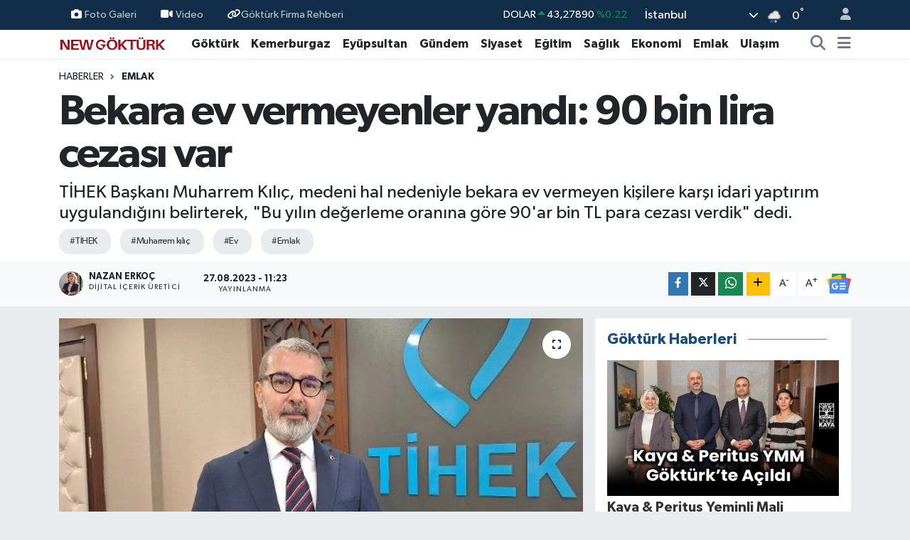

--- FILE ---
content_type: text/html; charset=UTF-8
request_url: https://www.newgokturk.com/bekara-ev-vermeyenler-yandi-90-bin-lira-cezasi-var
body_size: 26607
content:
<!DOCTYPE html>
<html lang="tr" data-theme="flow">
<head>
<link rel="dns-prefetch" href="//www.newgokturk.com">
<link rel="dns-prefetch" href="//newgokturkcom.teimg.com">
<link rel="dns-prefetch" href="//static.tebilisim.com">
<link rel="dns-prefetch" href="//www.googletagmanager.com">
<link rel="dns-prefetch" href="//news.google.com">
<link rel="dns-prefetch" href="//www.facebook.com">
<link rel="dns-prefetch" href="//www.twitter.com">
<link rel="dns-prefetch" href="//www.instagram.com">
<link rel="dns-prefetch" href="//www.linkedin.com">
<link rel="dns-prefetch" href="//www.youtube.com">
<link rel="dns-prefetch" href="//api.whatsapp.com">
<link rel="dns-prefetch" href="//www.w3.org">
<link rel="dns-prefetch" href="//x.com">
<link rel="dns-prefetch" href="//pinterest.com">
<link rel="dns-prefetch" href="//t.me">
<link rel="dns-prefetch" href="//play.google.com">
<link rel="dns-prefetch" href="//tebilisim.com">
<link rel="dns-prefetch" href="//facebook.com">
<link rel="dns-prefetch" href="//twitter.com">
<link rel="dns-prefetch" href="//www.google.com">

    <meta charset="utf-8">
<title>Bekara ev vermeyenler yandı: 90 bin lira cezası var - New Göktürk Dergisi</title>
<meta name="description" content="TİHEK Başkanı Muharrem Kılıç, medeni hal nedeniyle bekara ev vermeyen kişilere karşı idari yaptırım uygulandığını belirterek, &quot;Bu yılın değerleme oranına göre 90&#039;ar bin TL para cezası verdik&quot; dedi.">
<meta name="keywords" content="TİHEK, muharrem kılıç, ev, Emlak">
<link rel="canonical" href="https://www.newgokturk.com/bekara-ev-vermeyenler-yandi-90-bin-lira-cezasi-var">
<meta name="viewport" content="width=device-width,initial-scale=1">
<meta name="X-UA-Compatible" content="IE=edge">
<meta name="robots" content="max-image-preview:large">
<meta name="theme-color" content="#122d4a">
<meta name="apple-itunes-app" content="1207667742">
<meta name="title" content="Bekara ev vermeyenler yandı: 90 bin lira cezası var">
<meta name="articleSection" content="news">
<meta name="datePublished" content="2023-08-27T11:23:00+03:00">
<meta name="dateModified" content="2023-08-27T11:23:00+03:00">
<meta name="articleAuthor" content="Nazan Erkoç">
<meta name="author" content="Nazan Erkoç">
<link rel="amphtml" href="https://www.newgokturk.com/bekara-ev-vermeyenler-yandi-90-bin-lira-cezasi-var/amp">
<meta property="og:site_name" content="New Göktürk Dergisi">
<meta property="og:title" content="Bekara ev vermeyenler yandı: 90 bin lira cezası var">
<meta property="og:description" content="TİHEK Başkanı Muharrem Kılıç, medeni hal nedeniyle bekara ev vermeyen kişilere karşı idari yaptırım uygulandığını belirterek, &quot;Bu yılın değerleme oranına göre 90&#039;ar bin TL para cezası verdik&quot; dedi.">
<meta property="og:url" content="https://www.newgokturk.com/bekara-ev-vermeyenler-yandi-90-bin-lira-cezasi-var">
<meta property="og:image" content="https://newgokturkcom.teimg.com/crop/1280x720/newgokturk-com/uploads/2023/08/b84ae1ff89eabc191802dd6cb8854262.jpg">
<meta property="og:image:width" content="1280">
<meta property="og:image:height" content="720">
<meta property="og:image:alt" content="Bekara ev vermeyenler yandı: 90 bin lira cezası var">
<meta property="og:article:published_time" content="2023-08-27T11:23:00+03:00">
<meta property="og:article:modified_time" content="2023-08-27T11:23:00+03:00">
<meta property="og:type" content="article">
<meta name="twitter:card" content="summary_large_image">
<meta name="twitter:site" content="@newgokturk">
<meta name="twitter:title" content="Bekara ev vermeyenler yandı: 90 bin lira cezası var">
<meta name="twitter:description" content="TİHEK Başkanı Muharrem Kılıç, medeni hal nedeniyle bekara ev vermeyen kişilere karşı idari yaptırım uygulandığını belirterek, &quot;Bu yılın değerleme oranına göre 90&#039;ar bin TL para cezası verdik&quot; dedi.">
<meta name="twitter:image" content="https://newgokturkcom.teimg.com/crop/1280x720/newgokturk-com/uploads/2023/08/b84ae1ff89eabc191802dd6cb8854262.jpg">
<meta name="twitter:url" content="https://www.newgokturk.com/bekara-ev-vermeyenler-yandi-90-bin-lira-cezasi-var">
<link rel="shortcut icon" type="image/x-icon" href="https://newgokturkcom.teimg.com/newgokturk-com/uploads/2026/01/newgokturk-favicon.png">
<link rel="manifest" href="https://www.newgokturk.com/manifest.json?v=6.6.4" />
<link rel="preload" href="https://static.tebilisim.com/flow/assets/css/font-awesome/fa-solid-900.woff2" as="font" type="font/woff2" crossorigin />
<link rel="preload" href="https://static.tebilisim.com/flow/assets/css/font-awesome/fa-brands-400.woff2" as="font" type="font/woff2" crossorigin />
<link rel="preload" href="https://static.tebilisim.com/flow/assets/css/weather-icons/font/weathericons-regular-webfont.woff2" as="font" type="font/woff2" crossorigin />
<link rel="preload" href="https://static.tebilisim.com/flow/vendor/te/fonts/gibson/Gibson-Bold.woff2" as="font" type="font/woff2" crossorigin />
<link rel="preload" href="https://static.tebilisim.com/flow/vendor/te/fonts/gibson/Gibson-BoldItalic.woff2" as="font" type="font/woff2" crossorigin />
<link rel="preload" href="https://static.tebilisim.com/flow/vendor/te/fonts/gibson/Gibson-Italic.woff2" as="font" type="font/woff2" crossorigin />
<link rel="preload" href="https://static.tebilisim.com/flow/vendor/te/fonts/gibson/Gibson-Light.woff2" as="font" type="font/woff2" crossorigin />
<link rel="preload" href="https://static.tebilisim.com/flow/vendor/te/fonts/gibson/Gibson-LightItalic.woff2" as="font" type="font/woff2" crossorigin />
<link rel="preload" href="https://static.tebilisim.com/flow/vendor/te/fonts/gibson/Gibson-SemiBold.woff2" as="font" type="font/woff2" crossorigin />
<link rel="preload" href="https://static.tebilisim.com/flow/vendor/te/fonts/gibson/Gibson-SemiBoldItalic.woff2" as="font" type="font/woff2" crossorigin />
<link rel="preload" href="https://static.tebilisim.com/flow/vendor/te/fonts/gibson/Gibson.woff2" as="font" type="font/woff2" crossorigin />


<link rel="preload" as="style" href="https://static.tebilisim.com/flow/vendor/te/fonts/gibson.css?v=6.6.4">
<link rel="stylesheet" href="https://static.tebilisim.com/flow/vendor/te/fonts/gibson.css?v=6.6.4">

<link rel="preload" as="image" href="https://newgokturkcom.teimg.com/crop/1280x720/newgokturk-com/uploads/2023/08/b84ae1ff89eabc191802dd6cb8854262.jpg">
<style>:root {
        --te-link-color: #333;
        --te-link-hover-color: #000;
        --te-font: "Gibson";
        --te-secondary-font: "Gibson";
        --te-h1-font-size: 60px;
        --te-color: #122d4a;
        --te-hover-color: #194c82;
        --mm-ocd-width: 85%!important; /*  Mobil Menü Genişliği */
        --swiper-theme-color: var(--te-color)!important;
        --header-13-color: #ffc107;
    }</style><link rel="preload" as="style" href="https://static.tebilisim.com/flow/assets/vendor/bootstrap/css/bootstrap.min.css?v=6.6.4">
<link rel="stylesheet" href="https://static.tebilisim.com/flow/assets/vendor/bootstrap/css/bootstrap.min.css?v=6.6.4">
<link rel="preload" as="style" href="https://static.tebilisim.com/flow/assets/css/app6.6.4.min.css">
<link rel="stylesheet" href="https://static.tebilisim.com/flow/assets/css/app6.6.4.min.css">



<script type="application/ld+json">{"@context":"https:\/\/schema.org","@type":"WebSite","url":"https:\/\/www.newgokturk.com","potentialAction":{"@type":"SearchAction","target":"https:\/\/www.newgokturk.com\/arama?q={query}","query-input":"required name=query"}}</script>

<script type="application/ld+json">{"@context":"https:\/\/schema.org","@type":"NewsMediaOrganization","url":"https:\/\/www.newgokturk.com","name":"New G\u00f6kt\u00fcrk Dergisi","logo":"https:\/\/newgokturkcom.teimg.com\/newgokturk-com\/uploads\/2026\/01\/newgokturk2026.png","sameAs":["https:\/\/www.facebook.com\/newgokturk","https:\/\/www.twitter.com\/newgokturk","https:\/\/www.linkedin.com\/company\/newgokturk\/?viewAsMember=true","https:\/\/www.youtube.com\/newgokturkdergisi","https:\/\/www.instagram.com\/newgokturk"]}</script>

<script type="application/ld+json">{"@context":"https:\/\/schema.org","@graph":[{"@type":"SiteNavigationElement","name":"Ana Sayfa","url":"https:\/\/www.newgokturk.com","@id":"https:\/\/www.newgokturk.com"},{"@type":"SiteNavigationElement","name":"G\u00f6kt\u00fcrk","url":"https:\/\/www.newgokturk.com\/gokturk","@id":"https:\/\/www.newgokturk.com\/gokturk"},{"@type":"SiteNavigationElement","name":"Kemerburgaz","url":"https:\/\/www.newgokturk.com\/kemerburgaz","@id":"https:\/\/www.newgokturk.com\/kemerburgaz"},{"@type":"SiteNavigationElement","name":"Ula\u015f\u0131m","url":"https:\/\/www.newgokturk.com\/ulasim","@id":"https:\/\/www.newgokturk.com\/ulasim"},{"@type":"SiteNavigationElement","name":"Sa\u011fl\u0131k","url":"https:\/\/www.newgokturk.com\/saglik","@id":"https:\/\/www.newgokturk.com\/saglik"},{"@type":"SiteNavigationElement","name":"K\u00fclt\u00fcr Sanat","url":"https:\/\/www.newgokturk.com\/kultur-sanat","@id":"https:\/\/www.newgokturk.com\/kultur-sanat"},{"@type":"SiteNavigationElement","name":"E\u011fitim","url":"https:\/\/www.newgokturk.com\/egitim","@id":"https:\/\/www.newgokturk.com\/egitim"},{"@type":"SiteNavigationElement","name":"Teknoloji","url":"https:\/\/www.newgokturk.com\/teknoloji","@id":"https:\/\/www.newgokturk.com\/teknoloji"},{"@type":"SiteNavigationElement","name":"Spor","url":"https:\/\/www.newgokturk.com\/spor","@id":"https:\/\/www.newgokturk.com\/spor"},{"@type":"SiteNavigationElement","name":"G\u00fcndem","url":"https:\/\/www.newgokturk.com\/gundem","@id":"https:\/\/www.newgokturk.com\/gundem"},{"@type":"SiteNavigationElement","name":"Ey\u00fcpsultan","url":"https:\/\/www.newgokturk.com\/eyupsultan","@id":"https:\/\/www.newgokturk.com\/eyupsultan"},{"@type":"SiteNavigationElement","name":"Siyaset","url":"https:\/\/www.newgokturk.com\/siyaset","@id":"https:\/\/www.newgokturk.com\/siyaset"},{"@type":"SiteNavigationElement","name":"Kad\u0131n","url":"https:\/\/www.newgokturk.com\/kadin","@id":"https:\/\/www.newgokturk.com\/kadin"},{"@type":"SiteNavigationElement","name":"Etkinlik","url":"https:\/\/www.newgokturk.com\/etkinlik","@id":"https:\/\/www.newgokturk.com\/etkinlik"},{"@type":"SiteNavigationElement","name":"Yemek","url":"https:\/\/www.newgokturk.com\/yemek","@id":"https:\/\/www.newgokturk.com\/yemek"},{"@type":"SiteNavigationElement","name":"Magazin","url":"https:\/\/www.newgokturk.com\/magazin","@id":"https:\/\/www.newgokturk.com\/magazin"},{"@type":"SiteNavigationElement","name":"Emlak","url":"https:\/\/www.newgokturk.com\/emlak","@id":"https:\/\/www.newgokturk.com\/emlak"},{"@type":"SiteNavigationElement","name":"Trend","url":"https:\/\/www.newgokturk.com\/trend","@id":"https:\/\/www.newgokturk.com\/trend"},{"@type":"SiteNavigationElement","name":"Sinema","url":"https:\/\/www.newgokturk.com\/sinema","@id":"https:\/\/www.newgokturk.com\/sinema"},{"@type":"SiteNavigationElement","name":"Bah\u00e7ek\u00f6y","url":"https:\/\/www.newgokturk.com\/bahcekoy","@id":"https:\/\/www.newgokturk.com\/bahcekoy"},{"@type":"SiteNavigationElement","name":"Sar\u0131yer","url":"https:\/\/www.newgokturk.com\/sariyer","@id":"https:\/\/www.newgokturk.com\/sariyer"},{"@type":"SiteNavigationElement","name":"Ekonomi","url":"https:\/\/www.newgokturk.com\/ekonomi","@id":"https:\/\/www.newgokturk.com\/ekonomi"},{"@type":"SiteNavigationElement","name":"D\u00fcnya","url":"https:\/\/www.newgokturk.com\/dunya","@id":"https:\/\/www.newgokturk.com\/dunya"},{"@type":"SiteNavigationElement","name":"Ka\u011f\u0131thane","url":"https:\/\/www.newgokturk.com\/kagithane","@id":"https:\/\/www.newgokturk.com\/kagithane"},{"@type":"SiteNavigationElement","name":"\u015ei\u015fli","url":"https:\/\/www.newgokturk.com\/sisli","@id":"https:\/\/www.newgokturk.com\/sisli"},{"@type":"SiteNavigationElement","name":"Gaziosmanpa\u015fa","url":"https:\/\/www.newgokturk.com\/gaziosmanpasa","@id":"https:\/\/www.newgokturk.com\/gaziosmanpasa"},{"@type":"SiteNavigationElement","name":"Ya\u015fam","url":"https:\/\/www.newgokturk.com\/yasam","@id":"https:\/\/www.newgokturk.com\/yasam"},{"@type":"SiteNavigationElement","name":"Otomobil","url":"https:\/\/www.newgokturk.com\/otomobil","@id":"https:\/\/www.newgokturk.com\/otomobil"},{"@type":"SiteNavigationElement","name":"Dergi","url":"https:\/\/www.newgokturk.com\/dergi","@id":"https:\/\/www.newgokturk.com\/dergi"},{"@type":"SiteNavigationElement","name":"Arnavutk\u00f6y","url":"https:\/\/www.newgokturk.com\/arnavutkoy","@id":"https:\/\/www.newgokturk.com\/arnavutkoy"},{"@type":"SiteNavigationElement","name":"Kullan\u0131m ve Gizlilik \u015eartlar\u0131","url":"https:\/\/www.newgokturk.com\/kullanim-ve-gizlilik-sartlari","@id":"https:\/\/www.newgokturk.com\/kullanim-ve-gizlilik-sartlari"},{"@type":"SiteNavigationElement","name":"G\u00f6kt\u00fcrk Otob\u00fcs Saatleri","url":"https:\/\/www.newgokturk.com\/gokturk-otobus-saatleri","@id":"https:\/\/www.newgokturk.com\/gokturk-otobus-saatleri"},{"@type":"SiteNavigationElement","name":"Kemerburgaz Semt Poliklini\u011fi","url":"https:\/\/www.newgokturk.com\/kemerburgaz-semt-poliklinigi","@id":"https:\/\/www.newgokturk.com\/kemerburgaz-semt-poliklinigi"},{"@type":"SiteNavigationElement","name":"G\u00f6kt\u00fcrk Dergi","url":"https:\/\/www.newgokturk.com\/gokturk-dergi","@id":"https:\/\/www.newgokturk.com\/gokturk-dergi"},{"@type":"SiteNavigationElement","name":"Kemerburgaz Dergi","url":"https:\/\/www.newgokturk.com\/kemerburgaz-dergi","@id":"https:\/\/www.newgokturk.com\/kemerburgaz-dergi"},{"@type":"SiteNavigationElement","name":"New G\u00f6kt\u00fcrk Dergisi","url":"https:\/\/www.newgokturk.com\/new-gokturk-dergisi","@id":"https:\/\/www.newgokturk.com\/new-gokturk-dergisi"},{"@type":"SiteNavigationElement","name":"48 KA Kemeburgaz Arnavutk\u00f6y","url":"https:\/\/www.newgokturk.com\/48-ka-kemeburgaz-arnavutkoy","@id":"https:\/\/www.newgokturk.com\/48-ka-kemeburgaz-arnavutkoy"},{"@type":"SiteNavigationElement","name":"48E G\u00d6KT\u00dcRK-EM\u0130N\u00d6N\u00dc","url":"https:\/\/www.newgokturk.com\/48e-gokturk-eminonu","@id":"https:\/\/www.newgokturk.com\/48e-gokturk-eminonu"},{"@type":"SiteNavigationElement","name":"48KA KEMERBURGAZ-ARNAVUTK\u00d6Y","url":"https:\/\/www.newgokturk.com\/48ka-kemerburgaz-arnavutkoy","@id":"https:\/\/www.newgokturk.com\/48ka-kemerburgaz-arnavutkoy"},{"@type":"SiteNavigationElement","name":"48A G\u00d6KT\u00dcRK - KAZLI\u00c7E\u015eME","url":"https:\/\/www.newgokturk.com\/48a-gokturk-kazlicesme","@id":"https:\/\/www.newgokturk.com\/48a-gokturk-kazlicesme"},{"@type":"SiteNavigationElement","name":"48L G\u00d6KT\u00dcRK - 4. LEVENT","url":"https:\/\/www.newgokturk.com\/48l-gokturk-4-levent","@id":"https:\/\/www.newgokturk.com\/48l-gokturk-4-levent"},{"@type":"SiteNavigationElement","name":"48K KEMERBURGAZ - A\u011eA\u00c7LI K\u00d6Y\u00dc","url":"https:\/\/www.newgokturk.com\/48k-kemerburgaz-agacli-koyu","@id":"https:\/\/www.newgokturk.com\/48k-kemerburgaz-agacli-koyu"},{"@type":"SiteNavigationElement","name":"48P KEMERBURGAZ- AKPINAR","url":"https:\/\/www.newgokturk.com\/48p-kemerburgaz-akpinar","@id":"https:\/\/www.newgokturk.com\/48p-kemerburgaz-akpinar"},{"@type":"SiteNavigationElement","name":"D2 KEMERBURGAZ - BE\u015e\u0130KTA\u015e","url":"https:\/\/www.newgokturk.com\/d2-kemerburgaz-besiktas","@id":"https:\/\/www.newgokturk.com\/d2-kemerburgaz-besiktas"},{"@type":"SiteNavigationElement","name":"48 G\u00d6KT\u00dcRK - MEC\u0130D\u0130YEK\u00d6Y","url":"https:\/\/www.newgokturk.com\/48-gokturk-mecidiyekoy","@id":"https:\/\/www.newgokturk.com\/48-gokturk-mecidiyekoy"},{"@type":"SiteNavigationElement","name":"G\u00f6kt\u00fcrk Billboard Kiralama","url":"https:\/\/www.newgokturk.com\/gokturk-billboard-kiralama","@id":"https:\/\/www.newgokturk.com\/gokturk-billboard-kiralama"},{"@type":"SiteNavigationElement","name":"G\u00f6kt\u00fcrk Okullar\u0131","url":"https:\/\/www.newgokturk.com\/gokturk-okullari","@id":"https:\/\/www.newgokturk.com\/gokturk-okullari"},{"@type":"SiteNavigationElement","name":"48L G\u00d6KT\u00dcRK - 4.LEVENT METRO \u0130ETT Otob\u00fcs Sefer Bilgileri","url":"https:\/\/www.newgokturk.com\/48l-gokturk-4levent-metro-iett-otobus-sefer-bilgileri","@id":"https:\/\/www.newgokturk.com\/48l-gokturk-4levent-metro-iett-otobus-sefer-bilgileri"},{"@type":"SiteNavigationElement","name":"\u0130leti\u015fim","url":"https:\/\/www.newgokturk.com\/iletisim","@id":"https:\/\/www.newgokturk.com\/iletisim"},{"@type":"SiteNavigationElement","name":"Gizlilik S\u00f6zle\u015fmesi","url":"https:\/\/www.newgokturk.com\/gizlilik-sozlesmesi","@id":"https:\/\/www.newgokturk.com\/gizlilik-sozlesmesi"},{"@type":"SiteNavigationElement","name":"Hizmet \u015eartlar\u0131","url":"https:\/\/www.newgokturk.com\/hizmet-sartlari","@id":"https:\/\/www.newgokturk.com\/hizmet-sartlari"},{"@type":"SiteNavigationElement","name":"Yazarlar","url":"https:\/\/www.newgokturk.com\/yazarlar","@id":"https:\/\/www.newgokturk.com\/yazarlar"},{"@type":"SiteNavigationElement","name":"Foto Galeri","url":"https:\/\/www.newgokturk.com\/foto-galeri","@id":"https:\/\/www.newgokturk.com\/foto-galeri"},{"@type":"SiteNavigationElement","name":"Video Galeri","url":"https:\/\/www.newgokturk.com\/video","@id":"https:\/\/www.newgokturk.com\/video"},{"@type":"SiteNavigationElement","name":"Biyografiler","url":"https:\/\/www.newgokturk.com\/biyografi","@id":"https:\/\/www.newgokturk.com\/biyografi"},{"@type":"SiteNavigationElement","name":"Firma Rehberi","url":"https:\/\/www.newgokturk.com\/rehber","@id":"https:\/\/www.newgokturk.com\/rehber"},{"@type":"SiteNavigationElement","name":"Seri \u0130lanlar","url":"https:\/\/www.newgokturk.com\/ilan","@id":"https:\/\/www.newgokturk.com\/ilan"},{"@type":"SiteNavigationElement","name":"Vefatlar","url":"https:\/\/www.newgokturk.com\/vefat","@id":"https:\/\/www.newgokturk.com\/vefat"},{"@type":"SiteNavigationElement","name":"R\u00f6portajlar","url":"https:\/\/www.newgokturk.com\/roportaj","@id":"https:\/\/www.newgokturk.com\/roportaj"},{"@type":"SiteNavigationElement","name":"Anketler","url":"https:\/\/www.newgokturk.com\/anketler","@id":"https:\/\/www.newgokturk.com\/anketler"},{"@type":"SiteNavigationElement","name":"Obshtina Nikopol Bug\u00fcn, Yar\u0131n ve 1 Haftal\u0131k Hava Durumu Tahmini","url":"https:\/\/www.newgokturk.com\/obshtina-nikopol-hava-durumu","@id":"https:\/\/www.newgokturk.com\/obshtina-nikopol-hava-durumu"},{"@type":"SiteNavigationElement","name":"Obshtina Nikopol Namaz Vakitleri","url":"https:\/\/www.newgokturk.com\/obshtina-nikopol-namaz-vakitleri","@id":"https:\/\/www.newgokturk.com\/obshtina-nikopol-namaz-vakitleri"},{"@type":"SiteNavigationElement","name":"Puan Durumu ve Fikst\u00fcr","url":"https:\/\/www.newgokturk.com\/futbol\/st-super-lig-puan-durumu-ve-fikstur","@id":"https:\/\/www.newgokturk.com\/futbol\/st-super-lig-puan-durumu-ve-fikstur"}]}</script>

<script type="application/ld+json">{"@context":"https:\/\/schema.org","@type":"BreadcrumbList","itemListElement":[{"@type":"ListItem","position":1,"item":{"@type":"Thing","@id":"https:\/\/www.newgokturk.com","name":"Haberler"}},{"@type":"ListItem","position":2,"item":{"@type":"Thing","@id":"https:\/\/www.newgokturk.com\/emlak","name":"Emlak"}},{"@type":"ListItem","position":3,"item":{"@type":"Thing","@id":"https:\/\/www.newgokturk.com\/bekara-ev-vermeyenler-yandi-90-bin-lira-cezasi-var","name":"Bekara ev vermeyenler yand\u0131: 90 bin lira cezas\u0131 var"}}]}</script>
<script type="application/ld+json">{"@context":"https:\/\/schema.org","@type":"NewsArticle","headline":"Bekara ev vermeyenler yand\u0131: 90 bin lira cezas\u0131 var","articleSection":"Emlak","dateCreated":"2023-08-27T11:23:00+03:00","datePublished":"2023-08-27T11:23:00+03:00","dateModified":"2023-08-27T11:23:00+03:00","wordCount":1200,"genre":"news","mainEntityOfPage":{"@type":"WebPage","@id":"https:\/\/www.newgokturk.com\/bekara-ev-vermeyenler-yandi-90-bin-lira-cezasi-var"},"articleBody":"T\u00fcrkiye \u0130nsan Haklar\u0131 ve E\u015fitlik Kurumu Ba\u015fkan\u0131 Muharrem K\u0131l\u0131\u00e7, kurumun cinsiyet, siyasi g\u00f6r\u00fc\u015f, engellik durumu ve medeni hal gibi \u00e7e\u015fitli ayr\u0131mc\u0131l\u0131k konular\u0131ndaki \u00e7al\u0131\u015fmalar\u0131 ile ilgili konu\u015ftu.\r\n\r\nK\u0131l\u0131\u00e7, 3 temel alanda g\u00f6rev yapt\u0131klar\u0131n\u0131 belirterek, \u015f\u00f6yle konu\u015ftu:\r\n\r\n-Birincisi, insan haklar\u0131n\u0131n korunmas\u0131 ve geli\u015ftirilmesi, ikincisi, bir e\u015fitlik kurumu olarak ayr\u0131mc\u0131l\u0131kla m\u00fccadele edilmesi, \u00fc\u00e7\u00fcnc\u00fcs\u00fc ulusal \u00f6nleme g\u00f6revimiz.\r\n\r\n-Yani hapishaneler, \u00f6zg\u00fcrl\u00fc\u011f\u00fcnden mahrum b\u0131rak\u0131lm\u0131\u015f ki\u015filerin tutulduklar\u0131 yerler, yine koruma alt\u0131nda tutulan ki\u015filerin bulunduklar\u0131 yerlere haberli habersiz ziyaretler yap\u0131yoruz. Denetim mekanizmas\u0131 olarak g\u00f6rev yap\u0131yoruz.\r\n\r\n-\u00d6zellikle insan haklar\u0131 alan\u0131nda herhangi bir bireysel ba\u015fvuru alm\u0131yoruz; ama resen inceleme yetkimiz var. Hak ihlallerine ili\u015fkin herhangi bir g\u00f6zlemimiz \u00fczerine, hak ihlallerini inceliyoruz. Tematik raporlar yay\u0131ml\u0131yoruz.\r\n\r\n-Her y\u0131l hem Cumhurba\u015fkanl\u0131\u011f\u0131 hem de T\u00fcrkiye B\u00fcy\u00fck Millet Meclisi\u2019ne y\u0131ll\u0131k insan haklar\u0131 raporumuzu sunuyoruz.\r\n\r\n\u201990 B\u0130N L\u0130RAYA KADAR PARA CEZASI VERMEM\u0130Z S\u00d6Z KONUSU\u2019\r\n\r\nAyr\u0131mc\u0131l\u0131kla m\u00fccadele noktas\u0131nda,&nbsp;cinsiyet, \u0131rk, renk, din, dil, etnik k\u00f6ken, medeni hal, servet, engellilik gibi temellerde ba\u015fvurular\u0131 kabul ettiklerini aktaran Muharrem K\u0131l\u0131\u00e7, \u201cKarar organ\u0131 alarak bu noktadaki&nbsp;ayr\u0131mc\u0131l\u0131k ba\u015fvurular\u0131n\u0131 inceliyor, karara ba\u011fl\u0131yoruz. Bu noktada yapt\u0131r\u0131m yetkimiz var. Hem ger\u00e7ek ki\u015filere&nbsp;hem kamu t\u00fczel ki\u015filerine hem&nbsp;\u00f6zel hukuk t\u00fczel ki\u015filere herhangi bir ayr\u0131mc\u0131l\u0131k \u00fczerine yap\u0131lan ba\u015fvuruda, ihlal karar\u0131 verirsek 90 bin liraya&nbsp;kadar para cezas\u0131 verme yetkimiz s\u00f6z konusu\u201d&nbsp;dedi.\r\n\r\n\u2018EV SAH\u0130B\u0130, EMLAK\u00c7I, WEB SAYFASINA YAPTIRIM UYGULUYORUZ\u2019\r\n\r\nK\u0131l\u0131\u00e7, T\u0130HEK\u2019e s\u0131kl\u0131kla yap\u0131lan ba\u015fvurulara ili\u015fkin \u015fu bilgileri payla\u015ft\u0131:\r\n\r\n-A\u011f\u0131rl\u0131kl\u0131 olarak cinsiyet, siyasi g\u00f6r\u00fc\u015f, engelli, medeni hal temelinde ayr\u0131mc\u0131l\u0131klar olmak \u00fczere bir\u00e7ok konuda ba\u015fvuru oluyor. Kurumumuza ge\u00e7en y\u0131l 2 bin 22 ba\u015fvuru ger\u00e7ekle\u015fti.\r\n\r\n-Medeni hal temelinde ayr\u0131mc\u0131l\u0131k a\u00e7\u0131s\u0131ndan bakt\u0131\u011f\u0131m\u0131zda, kira \u00fclkemizin g\u00fcndeminde de yer al\u0131yor.\r\n\r\n-Ev sahiplerinin ya da emlak\u00e7\u0131lar\u0131n, arac\u0131 kurumlar\u0131n, hatta kiralama ilanlar\u0131n\u0131n yap\u0131ld\u0131\u011f\u0131 web sayfas\u0131n\u0131n idari mali sorumlulu\u011funa karar verebiliyor kurumumuz e\u011fer ihlal varsa. Bu nas\u0131l ortaya \u00e7\u0131k\u0131yor?\r\n\r\n-Mesela ki\u015fiye bekar oldu\u011fu i\u00e7in evini kiralamak istemiyor ev sahibi. M\u00fclkiyet hakk\u0131, korunan temel haklardan bir tanesi.\r\n\r\n-Kanunumuzda ve uluslararas\u0131 s\u00f6zle\u015fmelerde de yer ald\u0131\u011f\u0131 \u00fczere ayr\u0131mc\u0131l\u0131\u011f\u0131n yap\u0131lmamas\u0131 gerekiyor. Bu do\u011frultuda e\u015fitlik ilkesi \u00e7er\u00e7evesinde ki\u015finin ister medeni hal temelinde, ister zenginli\u011fi, serveti temelinde, ister engellilik temelinde bu hizmetin sunulmamas\u0131 \u00fczerine biz idari yapt\u0131r\u0131m uygulayabiliyoruz.\r\n\r\n-Mesela \u00f6\u011frencilerden medeni hal temelinde, yine ayr\u0131mc\u0131l\u0131k kapsam\u0131nda yap\u0131lan ba\u015fvurular oluyor. Bu noktada vermi\u015f oldu\u011fumuz \u00e7ok\u00e7a karar var. Buna ili\u015fkin ihlal kararlar\u0131m\u0131z s\u00f6z konusu.\r\n\r\n-\u00d6zellikle bu kiralamalar\u0131n yap\u0131ld\u0131\u011f\u0131 web sayfalar\u0131nda da kimi zaman ayr\u0131mc\u0131l\u0131k ifadeleri yer alabiliyor. Onlara ili\u015fkin de bu talimat\u0131 uygulayan emlak\u00e7\u0131lara da idari yapt\u0131r\u0131m uyguluyoruz.\r\n\r\nK\u0131l\u0131\u00e7, 6 \u015eubat\u2019taki&nbsp;deprem felaketinin ard\u0131ndan kiralama ile ilgili kuruma gelen&nbsp;ayr\u0131mc\u0131l\u0131k ba\u015fvurular\u0131n\u0131n,&nbsp;ikinci s\u0131rada yer ald\u0131\u011f\u0131n\u0131 belirterek,&nbsp;yap\u0131lan denetim&nbsp;ve raporlamalara&nbsp;ili\u015fkin bilgileri payla\u015ft\u0131.\r\n\r\nK\u0131l\u0131\u00e7, \u201cBu noktada idari para cezas\u0131 veriyoruz.&nbsp;Deprem sonras\u0131nda&nbsp;artan n\u00fcfus hareketlili\u011finden \u00f6t\u00fcr\u00fc,&nbsp;\u00f6zellikle baz\u0131 b\u00fcy\u00fck kentlerimizde kiralama ve bar\u0131nma hakk\u0131 konusunda ciddi anlamda sorunlarla kar\u015f\u0131la\u015ft\u0131k. Depremzedelere y\u00f6nelik olarak baz\u0131 \u015fikayetler ald\u0131k. Depremzedelere evin kiralanmamas\u0131 gibi&nbsp;ev sahipleri taraf\u0131ndan. Buna ili\u015fkin bir raporlama yapt\u0131k\u201d&nbsp;a\u00e7\u0131klamas\u0131nda bulundu.\r\n\r\nK\u0131l\u0131\u00e7, kira ilanlar\u0131 konusunda hizmet sunan web sayfalar\u0131n\u0131 da takip ettiklerini belirterek, \u015f\u00f6yle konu\u015ftu:\r\n\r\n-Ev sahiplerinin, ilanlarda bir tak\u0131m ayr\u0131mc\u0131 tutumlar\u0131 s\u00f6z konusu oluyor. Herhangi bir ba\u015fvuru olmadan da resen inceleme yetkimiz oldu\u011funu i\u00e7in onu harekete ge\u00e7iriyoruz.\r\n\r\n-Herhangi bir ilana tan\u0131kl\u0131k etti\u011fimizde ya da medya kurulu\u015flar\u0131na d\u00fc\u015ft\u00fc\u011f\u00fcnde buna ili\u015fkin resen incelemeyle ilgili \u015fahsa yapt\u0131r\u0131m uyguluyoruz.\r\n\r\n-Bu noktada ayr\u0131mc\u0131l\u0131k uygulayan ki\u015fiye, ev sahibine, emlak\u00e7\u0131ya olabilir. Emlak\u00e7\u0131n\u0131n y\u00fck\u00fcml\u00fcl\u00fc\u011f\u00fc de \u015f\u00f6yle ortaya \u00e7\u0131k\u0131yor.\r\n\r\n-Bizim kanunumuzda ayr\u0131mc\u0131l\u0131k talimat\u0131na uymak, ayr\u0131mc\u0131l\u0131k talimat\u0131n\u0131 yerine getirmek de yapt\u0131r\u0131mla cezaland\u0131r\u0131l\u0131yor.\r\n\r\n-Emlak\u00e7\u0131lar\u0131n da bu noktada sorumlulu\u011fu var. T\u00fcm emlak\u00e7\u0131lar odalar\u0131yla birlikte, emlak\u00e7\u0131lara ayr\u0131mc\u0131l\u0131k yapmamalar\u0131 e\u015fitlilik hukukuna uygun davranmalar\u0131 konusunda bir e\u011fitim semineri yapt\u0131\u011f\u0131m\u0131z\u0131 s\u00f6yleyebilirim\u201d diye konu\u015ftu.\r\n\r\n\u2018EN \u00dcST D\u00dcZEYDEN CEZA UYGULADIK\u2019\r\n\r\nK\u0131l\u0131\u00e7, medeni hal temelinde ayr\u0131mc\u0131l\u0131k yapan ev sahibi, web sayfas\u0131 hizmeti sunan kurulu\u015fa ve emlak\u00e7\u0131ya en \u00fcst derecede ceza verdiklerini belirterek, \u015f\u00f6yle konu\u015ftu:\r\n\r\n-\u00d6zellikle vermi\u015f oldu\u011fumuz yapt\u0131r\u0131mlardan bir tanesi; hem m\u00fclk sahibine, hem emlak\u00e7\u0131ya ayr\u0131mc\u0131l\u0131k talimat\u0131n\u0131 uygulad\u0131\u011f\u0131 i\u00e7in hem de ilgili web sayfas\u0131n\u0131n hizmetini sunan kurulu\u015fa en \u00fcst d\u00fczeyden idari yapt\u0131r\u0131m cezas\u0131 uygulad\u0131k.\r\n\r\n-Bu y\u0131l\u0131n de\u011ferleme oran\u0131na g\u00f6re 90\u2019ar bin TL civar\u0131nda bir para cezas\u0131 verdik. Para cezas\u0131n\u0131 vermemizin nedeni, ihlalin ortaya \u00e7\u0131kmas\u0131.\r\n\r\n-Ki\u015finin bekar olmas\u0131ndan \u00f6t\u00fcr\u00fc, medeni halinden \u00f6t\u00fcr\u00fc ev kiralayamamas\u0131ndan dolay\u0131, bu evin sadece evli olanlara verilece\u011fi, bekar olanlara kiralanmayaca\u011f\u0131na ili\u015fkin beyanlar \u00fczerine ilgili ba\u015fvuran\u0131n \u015fikayeti do\u011frultusunda vermi\u015f oldu\u011fumuz bir karard\u0131.\r\n\r\n-Bu tutum ve tavr\u0131n ayr\u0131mc\u0131l\u0131k yasa\u011f\u0131 ihlali oldu\u011funu tespit etmi\u015f oluyoruz. Bu do\u011frultuda karar veriyoruz\r\n\r\n\u2018K\u0130RA ARTI\u015eLARINA \u0130L\u0130\u015eK\u0130N RAPORLAMA YAPTIK\u2019\r\n\r\n-Deprem sonras\u0131nda ortaya \u00e7\u0131kan kira art\u0131\u015flar\u0131na da ba\u011fl\u0131 bi\u00e7imde, bar\u0131nma hakk\u0131 ba\u011flam\u0131nda konut kira art\u0131\u015flar\u0131na ili\u015fkin tematik bir raporlama yapt\u0131k.\r\n\r\n-Sadece insan haklar\u0131 \u00e7er\u00e7evesinde bar\u0131nma hakk\u0131na ili\u015fkin tespitler de\u011fil, ayn\u0131 zamanda \u00f6zellikle toplumun dezavantajl\u0131 ya da k\u0131r\u0131lgan kesimlerine ili\u015fkin ortaya \u00e7\u0131kabilecek hak ihlallerini dikkate ald\u0131\u011f\u0131m\u0131z bir rapor oldu.\r\n\r\n-\u0130lk planda temel sorun burada ki\u015filerin ge\u00e7ici de olsa bar\u0131nma hakk\u0131na ili\u015fkin, sa\u011fl\u0131kl\u0131 bir konuta eri\u015fim noktas\u0131nda k\u0131s\u0131tlar\u0131n ortadan kald\u0131r\u0131labilmesi ad\u0131na tespitlerimiz oldu.\r\n\r\n-Deprem sonras\u0131nda ortaya \u00e7\u0131kan veri ve bilgiler do\u011frultusunda fahi\u015f kira art\u0131\u015flar\u0131n\u0131n, bar\u0131nma hakk\u0131n\u0131 zedeledi\u011fine ve \u00f6zellikle servet temelinde daha \u00e7ok da medeni hal temelinde ayr\u0131mc\u0131l\u0131klar\u0131n ortaya \u00e7\u0131kt\u0131\u011f\u0131na ili\u015fkin tespitlerimizi bu raporda ifade etmi\u015f olduk.\r\n\r\nT\u0130HEK Ba\u015fkan\u0131 K\u0131l\u0131\u00e7, 2023 y\u0131l\u0131nda kuruma ba\u015fvuru say\u0131s\u0131n\u0131n ise 1635 oldu\u011funu, ba\u015fvurular\u0131n a\u011f\u0131rl\u0131kl\u0131 olarak mahkumlardan geldi\u011fini s\u00f6yledi. (DHA)","description":"T\u0130HEK Ba\u015fkan\u0131 Muharrem K\u0131l\u0131\u00e7, medeni hal nedeniyle bekara ev vermeyen ki\u015filere kar\u015f\u0131 idari yapt\u0131r\u0131m uyguland\u0131\u011f\u0131n\u0131 belirterek, \"Bu y\u0131l\u0131n de\u011ferleme oran\u0131na g\u00f6re 90'ar bin TL para cezas\u0131 verdik\" dedi.","inLanguage":"tr-TR","keywords":["T\u0130HEK","muharrem k\u0131l\u0131\u00e7","ev","Emlak"],"image":{"@type":"ImageObject","url":"https:\/\/newgokturkcom.teimg.com\/crop\/1280x720\/newgokturk-com\/uploads\/2023\/08\/b84ae1ff89eabc191802dd6cb8854262.jpg","width":"1280","height":"720","caption":"Bekara ev vermeyenler yand\u0131: 90 bin lira cezas\u0131 var"},"publishingPrinciples":"https:\/\/www.newgokturk.com\/gizlilik-sozlesmesi","isFamilyFriendly":"http:\/\/schema.org\/True","isAccessibleForFree":"http:\/\/schema.org\/True","publisher":{"@type":"Organization","name":"New G\u00f6kt\u00fcrk Dergisi","image":"https:\/\/newgokturkcom.teimg.com\/newgokturk-com\/uploads\/2026\/01\/newgokturk2026.png","logo":{"@type":"ImageObject","url":"https:\/\/newgokturkcom.teimg.com\/newgokturk-com\/uploads\/2026\/01\/newgokturk2026.png","width":"640","height":"375"}},"author":{"@type":"Person","name":"Nazan Erko\u00e7","honorificPrefix":"","jobTitle":"Dijital \u0130\u00e7erik \u00dcretici","url":null}}</script>





<script async src="https://www.googletagmanager.com/gtag/js?id=UA-51444366-1" type="62dc7d90cdc22cc1189adeab-text/javascript"></script>
<script type="62dc7d90cdc22cc1189adeab-text/javascript">
  window.dataLayer = window.dataLayer || [];
  function gtag(){dataLayer.push(arguments);}
  gtag('js', new Date());

  gtag('config', 'UA-51444366-1');
</script>

<script async type="62dc7d90cdc22cc1189adeab-application/javascript" src="https://news.google.com/swg/js/v1/swg-basic.js"></script>
<script type="62dc7d90cdc22cc1189adeab-text/javascript">
(self.SWG_BASIC = self.SWG_BASIC || []).push( basicSubscriptions => {
basicSubscriptions.init({
type: "NewsArticle",

<meta name="facebook-domain-verification" content="l7lk2dr4wbul8q2w0bb6g801excb6q" />
isPartOfType: ["Product"],
isPartOfProductId: "CAowu6P8Cg:openaccess",
clientOptions: { theme: "light", lang: "tr" },
});
});
</script>



<script async data-cfasync="false"
	src="https://www.googletagmanager.com/gtag/js?id=UA-51444366-1"></script>
<script data-cfasync="false">
	window.dataLayer = window.dataLayer || [];
	  function gtag(){dataLayer.push(arguments);}
	  gtag('js', new Date());
	  gtag('config', 'UA-51444366-1');
</script>




</head>




<body class="d-flex flex-column min-vh-100">

    
    

    <header class="header-4">
    <div class="top-header d-none d-lg-block">
        <div class="container">
            <div class="d-flex justify-content-between align-items-center">

                <ul  class="top-menu nav small sticky-top">
        <li class="nav-item   ">
        <a href="/foto-galeri" class="nav-link pe-3" target="_self" title="Foto Galeri"><i class="fa fa-camera me-1 text-light mr-1"></i>Foto Galeri</a>
        
    </li>
        <li class="nav-item   ">
        <a href="/video" class="nav-link pe-3" target="_self" title="Video"><i class="fa fa-video me-1 text-light mr-1"></i>Video</a>
        
    </li>
        <li class="nav-item   ">
        <a href="https://www.newgokturk.com/firma-rehberi/" class="nav-link pe-3" target="_self" title="Göktürk Firma Rehberi"><i class="fa fa-link text-light mr-1"></i>Göktürk Firma Rehberi</a>
        
    </li>
    </ul>


                                    <div class="position-relative overflow-hidden ms-auto text-end" style="height: 36px;">
                        <!-- PİYASALAR -->
        <div class="newsticker mini small">
        <ul class="newsticker__list list-unstyled" data-header="4">
            <li class="newsticker__item col dolar">DOLAR
                <span class="text-success"><i class="fa fa-caret-up"></i></span>
                <span class="value">43,27890</span>
                <span class="text-success">%0.22</span>
            </li>
            <li class="newsticker__item col euro">EURO
                <span class="text-danger"><i class="fa fa-caret-down"></i></span>
                <span class="value">50,20020</span>
                <span class="text-danger">%-0.1</span>
            </li>
            <li class="newsticker__item col euro">STERLİN
                <span class="text-danger"><i class="fa fa-caret-down"></i></span>
                <span class="value">57,91460</span>
                <span class="text-danger">%-0.02</span>
            </li>
            <li class="newsticker__item col altin">G.ALTIN
                <span class="text-success"><i class="fa fa-caret-minus"></i></span>
                <span class="value">6375,38000</span>
                <span class="text-success">%0</span>
            </li>
            <li class="newsticker__item col bist">BİST100
                <span class="text-success"><i class="fa fa-caret-up"></i></span>
                <span class="value">12.669,00</span>
                <span class="text-success">%170</span>
            </li>
            <li class="newsticker__item col btc">BITCOIN
                <span class="text-danger"><i class="fa fa-caret-down"></i></span>
                <span class="value">95.130,88</span>
                <span class="text-danger">%-0.08</span>
            </li>
        </ul>
    </div>
    

                    </div>
                    <div class="d-flex justify-content-end align-items-center text-light ms-4 weather-widget mini">
                        <!-- HAVA DURUMU -->

<input type="hidden" name="widget_setting_weathercity" value="41.16343020,28.76644080" />

            <div class="weather d-none d-xl-block me-2" data-header="4">
            <div class="custom-selectbox text-white" onclick="if (!window.__cfRLUnblockHandlers) return false; toggleDropdown(this)" style="width: 100%" data-cf-modified-62dc7d90cdc22cc1189adeab-="">
    <div class="d-flex justify-content-between align-items-center">
        <span style="">İstanbul</span>
        <i class="fas fa-chevron-down" style="font-size: 14px"></i>
    </div>
    <ul class="bg-white text-dark overflow-widget" style="min-height: 100px; max-height: 300px">
                        <li>
            <a href="https://www.newgokturk.com/adana-hava-durumu" title="Adana Hava Durumu" class="text-dark">
                Adana
            </a>
        </li>
                        <li>
            <a href="https://www.newgokturk.com/adiyaman-hava-durumu" title="Adıyaman Hava Durumu" class="text-dark">
                Adıyaman
            </a>
        </li>
                        <li>
            <a href="https://www.newgokturk.com/afyonkarahisar-hava-durumu" title="Afyonkarahisar Hava Durumu" class="text-dark">
                Afyonkarahisar
            </a>
        </li>
                        <li>
            <a href="https://www.newgokturk.com/agri-hava-durumu" title="Ağrı Hava Durumu" class="text-dark">
                Ağrı
            </a>
        </li>
                        <li>
            <a href="https://www.newgokturk.com/aksaray-hava-durumu" title="Aksaray Hava Durumu" class="text-dark">
                Aksaray
            </a>
        </li>
                        <li>
            <a href="https://www.newgokturk.com/amasya-hava-durumu" title="Amasya Hava Durumu" class="text-dark">
                Amasya
            </a>
        </li>
                        <li>
            <a href="https://www.newgokturk.com/ankara-hava-durumu" title="Ankara Hava Durumu" class="text-dark">
                Ankara
            </a>
        </li>
                        <li>
            <a href="https://www.newgokturk.com/antalya-hava-durumu" title="Antalya Hava Durumu" class="text-dark">
                Antalya
            </a>
        </li>
                        <li>
            <a href="https://www.newgokturk.com/ardahan-hava-durumu" title="Ardahan Hava Durumu" class="text-dark">
                Ardahan
            </a>
        </li>
                        <li>
            <a href="https://www.newgokturk.com/artvin-hava-durumu" title="Artvin Hava Durumu" class="text-dark">
                Artvin
            </a>
        </li>
                        <li>
            <a href="https://www.newgokturk.com/aydin-hava-durumu" title="Aydın Hava Durumu" class="text-dark">
                Aydın
            </a>
        </li>
                        <li>
            <a href="https://www.newgokturk.com/balikesir-hava-durumu" title="Balıkesir Hava Durumu" class="text-dark">
                Balıkesir
            </a>
        </li>
                        <li>
            <a href="https://www.newgokturk.com/bartin-hava-durumu" title="Bartın Hava Durumu" class="text-dark">
                Bartın
            </a>
        </li>
                        <li>
            <a href="https://www.newgokturk.com/batman-hava-durumu" title="Batman Hava Durumu" class="text-dark">
                Batman
            </a>
        </li>
                        <li>
            <a href="https://www.newgokturk.com/bayburt-hava-durumu" title="Bayburt Hava Durumu" class="text-dark">
                Bayburt
            </a>
        </li>
                        <li>
            <a href="https://www.newgokturk.com/bilecik-hava-durumu" title="Bilecik Hava Durumu" class="text-dark">
                Bilecik
            </a>
        </li>
                        <li>
            <a href="https://www.newgokturk.com/bingol-hava-durumu" title="Bingöl Hava Durumu" class="text-dark">
                Bingöl
            </a>
        </li>
                        <li>
            <a href="https://www.newgokturk.com/bitlis-hava-durumu" title="Bitlis Hava Durumu" class="text-dark">
                Bitlis
            </a>
        </li>
                        <li>
            <a href="https://www.newgokturk.com/bolu-hava-durumu" title="Bolu Hava Durumu" class="text-dark">
                Bolu
            </a>
        </li>
                        <li>
            <a href="https://www.newgokturk.com/burdur-hava-durumu" title="Burdur Hava Durumu" class="text-dark">
                Burdur
            </a>
        </li>
                        <li>
            <a href="https://www.newgokturk.com/bursa-hava-durumu" title="Bursa Hava Durumu" class="text-dark">
                Bursa
            </a>
        </li>
                        <li>
            <a href="https://www.newgokturk.com/canakkale-hava-durumu" title="Çanakkale Hava Durumu" class="text-dark">
                Çanakkale
            </a>
        </li>
                        <li>
            <a href="https://www.newgokturk.com/cankiri-hava-durumu" title="Çankırı Hava Durumu" class="text-dark">
                Çankırı
            </a>
        </li>
                        <li>
            <a href="https://www.newgokturk.com/corum-hava-durumu" title="Çorum Hava Durumu" class="text-dark">
                Çorum
            </a>
        </li>
                        <li>
            <a href="https://www.newgokturk.com/denizli-hava-durumu" title="Denizli Hava Durumu" class="text-dark">
                Denizli
            </a>
        </li>
                        <li>
            <a href="https://www.newgokturk.com/diyarbakir-hava-durumu" title="Diyarbakır Hava Durumu" class="text-dark">
                Diyarbakır
            </a>
        </li>
                        <li>
            <a href="https://www.newgokturk.com/duzce-hava-durumu" title="Düzce Hava Durumu" class="text-dark">
                Düzce
            </a>
        </li>
                        <li>
            <a href="https://www.newgokturk.com/edirne-hava-durumu" title="Edirne Hava Durumu" class="text-dark">
                Edirne
            </a>
        </li>
                        <li>
            <a href="https://www.newgokturk.com/elazig-hava-durumu" title="Elazığ Hava Durumu" class="text-dark">
                Elazığ
            </a>
        </li>
                        <li>
            <a href="https://www.newgokturk.com/erzincan-hava-durumu" title="Erzincan Hava Durumu" class="text-dark">
                Erzincan
            </a>
        </li>
                        <li>
            <a href="https://www.newgokturk.com/erzurum-hava-durumu" title="Erzurum Hava Durumu" class="text-dark">
                Erzurum
            </a>
        </li>
                        <li>
            <a href="https://www.newgokturk.com/eskisehir-hava-durumu" title="Eskişehir Hava Durumu" class="text-dark">
                Eskişehir
            </a>
        </li>
                        <li>
            <a href="https://www.newgokturk.com/gaziantep-hava-durumu" title="Gaziantep Hava Durumu" class="text-dark">
                Gaziantep
            </a>
        </li>
                        <li>
            <a href="https://www.newgokturk.com/giresun-hava-durumu" title="Giresun Hava Durumu" class="text-dark">
                Giresun
            </a>
        </li>
                        <li>
            <a href="https://www.newgokturk.com/gumushane-hava-durumu" title="Gümüşhane Hava Durumu" class="text-dark">
                Gümüşhane
            </a>
        </li>
                        <li>
            <a href="https://www.newgokturk.com/hakkari-hava-durumu" title="Hakkâri Hava Durumu" class="text-dark">
                Hakkâri
            </a>
        </li>
                        <li>
            <a href="https://www.newgokturk.com/hatay-hava-durumu" title="Hatay Hava Durumu" class="text-dark">
                Hatay
            </a>
        </li>
                        <li>
            <a href="https://www.newgokturk.com/igdir-hava-durumu" title="Iğdır Hava Durumu" class="text-dark">
                Iğdır
            </a>
        </li>
                        <li>
            <a href="https://www.newgokturk.com/isparta-hava-durumu" title="Isparta Hava Durumu" class="text-dark">
                Isparta
            </a>
        </li>
                        <li>
            <a href="https://www.newgokturk.com/istanbul-hava-durumu" title="İstanbul Hava Durumu" class="text-dark">
                İstanbul
            </a>
        </li>
                        <li>
            <a href="https://www.newgokturk.com/izmir-hava-durumu" title="İzmir Hava Durumu" class="text-dark">
                İzmir
            </a>
        </li>
                        <li>
            <a href="https://www.newgokturk.com/kahramanmaras-hava-durumu" title="Kahramanmaraş Hava Durumu" class="text-dark">
                Kahramanmaraş
            </a>
        </li>
                        <li>
            <a href="https://www.newgokturk.com/karabuk-hava-durumu" title="Karabük Hava Durumu" class="text-dark">
                Karabük
            </a>
        </li>
                        <li>
            <a href="https://www.newgokturk.com/karaman-hava-durumu" title="Karaman Hava Durumu" class="text-dark">
                Karaman
            </a>
        </li>
                        <li>
            <a href="https://www.newgokturk.com/kars-hava-durumu" title="Kars Hava Durumu" class="text-dark">
                Kars
            </a>
        </li>
                        <li>
            <a href="https://www.newgokturk.com/kastamonu-hava-durumu" title="Kastamonu Hava Durumu" class="text-dark">
                Kastamonu
            </a>
        </li>
                        <li>
            <a href="https://www.newgokturk.com/kayseri-hava-durumu" title="Kayseri Hava Durumu" class="text-dark">
                Kayseri
            </a>
        </li>
                        <li>
            <a href="https://www.newgokturk.com/kilis-hava-durumu" title="Kilis Hava Durumu" class="text-dark">
                Kilis
            </a>
        </li>
                        <li>
            <a href="https://www.newgokturk.com/kirikkale-hava-durumu" title="Kırıkkale Hava Durumu" class="text-dark">
                Kırıkkale
            </a>
        </li>
                        <li>
            <a href="https://www.newgokturk.com/kirklareli-hava-durumu" title="Kırklareli Hava Durumu" class="text-dark">
                Kırklareli
            </a>
        </li>
                        <li>
            <a href="https://www.newgokturk.com/kirsehir-hava-durumu" title="Kırşehir Hava Durumu" class="text-dark">
                Kırşehir
            </a>
        </li>
                        <li>
            <a href="https://www.newgokturk.com/kocaeli-hava-durumu" title="Kocaeli Hava Durumu" class="text-dark">
                Kocaeli
            </a>
        </li>
                        <li>
            <a href="https://www.newgokturk.com/konya-hava-durumu" title="Konya Hava Durumu" class="text-dark">
                Konya
            </a>
        </li>
                        <li>
            <a href="https://www.newgokturk.com/kutahya-hava-durumu" title="Kütahya Hava Durumu" class="text-dark">
                Kütahya
            </a>
        </li>
                        <li>
            <a href="https://www.newgokturk.com/malatya-hava-durumu" title="Malatya Hava Durumu" class="text-dark">
                Malatya
            </a>
        </li>
                        <li>
            <a href="https://www.newgokturk.com/manisa-hava-durumu" title="Manisa Hava Durumu" class="text-dark">
                Manisa
            </a>
        </li>
                        <li>
            <a href="https://www.newgokturk.com/mardin-hava-durumu" title="Mardin Hava Durumu" class="text-dark">
                Mardin
            </a>
        </li>
                        <li>
            <a href="https://www.newgokturk.com/mersin-hava-durumu" title="Mersin Hava Durumu" class="text-dark">
                Mersin
            </a>
        </li>
                        <li>
            <a href="https://www.newgokturk.com/mugla-hava-durumu" title="Muğla Hava Durumu" class="text-dark">
                Muğla
            </a>
        </li>
                        <li>
            <a href="https://www.newgokturk.com/mus-hava-durumu" title="Muş Hava Durumu" class="text-dark">
                Muş
            </a>
        </li>
                        <li>
            <a href="https://www.newgokturk.com/nevsehir-hava-durumu" title="Nevşehir Hava Durumu" class="text-dark">
                Nevşehir
            </a>
        </li>
                        <li>
            <a href="https://www.newgokturk.com/nigde-hava-durumu" title="Niğde Hava Durumu" class="text-dark">
                Niğde
            </a>
        </li>
                        <li>
            <a href="https://www.newgokturk.com/ordu-hava-durumu" title="Ordu Hava Durumu" class="text-dark">
                Ordu
            </a>
        </li>
                        <li>
            <a href="https://www.newgokturk.com/osmaniye-hava-durumu" title="Osmaniye Hava Durumu" class="text-dark">
                Osmaniye
            </a>
        </li>
                        <li>
            <a href="https://www.newgokturk.com/rize-hava-durumu" title="Rize Hava Durumu" class="text-dark">
                Rize
            </a>
        </li>
                        <li>
            <a href="https://www.newgokturk.com/sakarya-hava-durumu" title="Sakarya Hava Durumu" class="text-dark">
                Sakarya
            </a>
        </li>
                        <li>
            <a href="https://www.newgokturk.com/samsun-hava-durumu" title="Samsun Hava Durumu" class="text-dark">
                Samsun
            </a>
        </li>
                        <li>
            <a href="https://www.newgokturk.com/sanliurfa-hava-durumu" title="Şanlıurfa Hava Durumu" class="text-dark">
                Şanlıurfa
            </a>
        </li>
                        <li>
            <a href="https://www.newgokturk.com/siirt-hava-durumu" title="Siirt Hava Durumu" class="text-dark">
                Siirt
            </a>
        </li>
                        <li>
            <a href="https://www.newgokturk.com/sinop-hava-durumu" title="Sinop Hava Durumu" class="text-dark">
                Sinop
            </a>
        </li>
                        <li>
            <a href="https://www.newgokturk.com/sivas-hava-durumu" title="Sivas Hava Durumu" class="text-dark">
                Sivas
            </a>
        </li>
                        <li>
            <a href="https://www.newgokturk.com/sirnak-hava-durumu" title="Şırnak Hava Durumu" class="text-dark">
                Şırnak
            </a>
        </li>
                        <li>
            <a href="https://www.newgokturk.com/tekirdag-hava-durumu" title="Tekirdağ Hava Durumu" class="text-dark">
                Tekirdağ
            </a>
        </li>
                        <li>
            <a href="https://www.newgokturk.com/tokat-hava-durumu" title="Tokat Hava Durumu" class="text-dark">
                Tokat
            </a>
        </li>
                        <li>
            <a href="https://www.newgokturk.com/trabzon-hava-durumu" title="Trabzon Hava Durumu" class="text-dark">
                Trabzon
            </a>
        </li>
                        <li>
            <a href="https://www.newgokturk.com/tunceli-hava-durumu" title="Tunceli Hava Durumu" class="text-dark">
                Tunceli
            </a>
        </li>
                        <li>
            <a href="https://www.newgokturk.com/usak-hava-durumu" title="Uşak Hava Durumu" class="text-dark">
                Uşak
            </a>
        </li>
                        <li>
            <a href="https://www.newgokturk.com/van-hava-durumu" title="Van Hava Durumu" class="text-dark">
                Van
            </a>
        </li>
                        <li>
            <a href="https://www.newgokturk.com/yalova-hava-durumu" title="Yalova Hava Durumu" class="text-dark">
                Yalova
            </a>
        </li>
                        <li>
            <a href="https://www.newgokturk.com/yozgat-hava-durumu" title="Yozgat Hava Durumu" class="text-dark">
                Yozgat
            </a>
        </li>
                        <li>
            <a href="https://www.newgokturk.com/zonguldak-hava-durumu" title="Zonguldak Hava Durumu" class="text-dark">
                Zonguldak
            </a>
        </li>
            </ul>
</div>

        </div>
        <div class="d-none d-xl-block" data-header="4">
            <span class="lead me-2">
                <img src="//cdn.weatherapi.com/weather/64x64/day/317.png" class="condition" width="26" height="26" alt="0" />
            </span>
            <span class="degree text-white">0</span><sup class="text-white">°</sup>
        </div>
    
<div data-location='{"city":"TUXX0014"}' class="d-none"></div>


                    </div>
                                <ul class="nav ms-4">
                    <li class="nav-item ms-2"><a class="nav-link pe-0" href="/member/login" title="Üyelik Girişi" target="_blank"><i class="fa fa-user"></i></a></li>
                </ul>
            </div>
        </div>
    </div>
    <nav class="main-menu navbar navbar-expand-lg bg-white shadow-sm py-1">
        <div class="container">
            <div class="d-lg-none">
                <a href="#menu" title="Ana Menü"><i class="fa fa-bars fa-lg"></i></a>
            </div>
            <div>
                                <a class="navbar-brand me-0" href="/" title="New Göktürk Dergisi">
                    <img src="https://newgokturkcom.teimg.com/newgokturk-com/uploads/2026/01/newgokturk2026.png" alt="New Göktürk Dergisi" width="150" height="40" class="light-mode img-fluid flow-logo">
<img src="https://newgokturkcom.teimg.com/newgokturk-com/uploads/2026/01/newgokturk2026.png" alt="New Göktürk Dergisi" width="150" height="40" class="dark-mode img-fluid flow-logo d-none">

                </a>
                            </div>
            <div class="d-none d-lg-block">
                <ul  class="nav fw-semibold">
        <li class="nav-item   ">
        <a href="/gokturk" class="nav-link nav-link text-dark" target="_self" title="Göktürk">Göktürk</a>
        
    </li>
        <li class="nav-item   ">
        <a href="/kemerburgaz" class="nav-link nav-link text-dark" target="_self" title="Kemerburgaz">Kemerburgaz</a>
        
    </li>
        <li class="nav-item   ">
        <a href="/eyupsultan" class="nav-link nav-link text-dark" target="_self" title="Eyüpsultan">Eyüpsultan</a>
        
    </li>
        <li class="nav-item   ">
        <a href="https://www.newgokturk.com/gundem" class="nav-link nav-link text-dark" target="_self" title="Gündem">Gündem</a>
        
    </li>
        <li class="nav-item   ">
        <a href="/siyaset" class="nav-link nav-link text-dark" target="_self" title="Siyaset">Siyaset</a>
        
    </li>
        <li class="nav-item   ">
        <a href="https://www.newgokturk.com/egitim" class="nav-link nav-link text-dark" target="_self" title="Eğitim">Eğitim</a>
        
    </li>
        <li class="nav-item   ">
        <a href="https://www.newgokturk.com/saglik" class="nav-link nav-link text-dark" target="_self" title="Sağlık">Sağlık</a>
        
    </li>
        <li class="nav-item   ">
        <a href="https://www.newgokturk.com/ekonomi" class="nav-link nav-link text-dark" target="_self" title="Ekonomi">Ekonomi</a>
        
    </li>
        <li class="nav-item   ">
        <a href="https://www.newgokturk.com/emlak" class="nav-link nav-link text-dark" target="_self" title="Emlak">Emlak</a>
        
    </li>
        <li class="nav-item   ">
        <a href="https://www.newgokturk.com/ulasim" class="nav-link nav-link text-dark" target="_self" title="Ulaşım">Ulaşım</a>
        
    </li>
    </ul>

            </div>
            <ul class="navigation-menu nav d-flex align-items-center">
                <li class="nav-item">
                    <a href="/arama" class="nav-link" title="Ara">
                        <i class="fa fa-search fa-lg text-secondary"></i>
                    </a>
                </li>
                
                <li class="nav-item dropdown d-none d-lg-block position-static">
                    <a class="nav-link p-0 ms-2 text-secondary" data-bs-toggle="dropdown" href="#" aria-haspopup="true" aria-expanded="false" title="Ana Menü"><i class="fa fa-bars fa-lg"></i></a>
                    <div class="mega-menu dropdown-menu dropdown-menu-end text-capitalize shadow-lg border-0 rounded-0">

    <div class="row g-3 small p-3">

                <div class="col">
            <div class="extra-sections bg-light p-3 border">
                <a href="https://www.newgokturk.com/istanbul-nobetci-eczaneler" title="Nöbetçi Eczaneler" class="d-block border-bottom pb-2 mb-2" target="_self"><i class="fa-solid fa-capsules me-2"></i>Nöbetçi Eczaneler</a>
<a href="https://www.newgokturk.com/istanbul-hava-durumu" title="Hava Durumu" class="d-block border-bottom pb-2 mb-2" target="_self"><i class="fa-solid fa-cloud-sun me-2"></i>Hava Durumu</a>
<a href="https://www.newgokturk.com/istanbul-namaz-vakitleri" title="Namaz Vakitleri" class="d-block border-bottom pb-2 mb-2" target="_self"><i class="fa-solid fa-mosque me-2"></i>Namaz Vakitleri</a>
<a href="https://www.newgokturk.com/istanbul-trafik-durumu" title="Trafik Durumu" class="d-block border-bottom pb-2 mb-2" target="_self"><i class="fa-solid fa-car me-2"></i>Trafik Durumu</a>
<a href="https://www.newgokturk.com/futbol/super-lig-puan-durumu-ve-fikstur" title="Süper Lig Puan Durumu ve Fikstür" class="d-block border-bottom pb-2 mb-2" target="_self"><i class="fa-solid fa-chart-bar me-2"></i>Süper Lig Puan Durumu ve Fikstür</a>
<a href="https://www.newgokturk.com/tum-mansetler" title="Tüm Manşetler" class="d-block border-bottom pb-2 mb-2" target="_self"><i class="fa-solid fa-newspaper me-2"></i>Tüm Manşetler</a>
<a href="https://www.newgokturk.com/sondakika-haberleri" title="Son Dakika Haberleri" class="d-block border-bottom pb-2 mb-2" target="_self"><i class="fa-solid fa-bell me-2"></i>Son Dakika Haberleri</a>

            </div>
        </div>
        
        <div class="col">
        <a href="/saglik" class="d-block border-bottom  pb-2 mb-2" target="_self" title="Sağlık">Sağlık</a>
            <a href="/dergi" class="d-block border-bottom  pb-2 mb-2" target="_self" title="Dergi">Dergi</a>
            <a href="/trend" class="d-block border-bottom  pb-2 mb-2" target="_self" title="Trend">Trend</a>
            <a href="/kadin" class="d-block border-bottom  pb-2 mb-2" target="_self" title="Kadın">Kadın</a>
            <a href="/gundem" class="d-block border-bottom  pb-2 mb-2" target="_self" title="Gündem">Gündem</a>
            <a href="/magazin" class="d-block border-bottom  pb-2 mb-2" target="_self" title="Magazin">Magazin</a>
            <a href="/yasam" class="d-block  pb-2 mb-2" target="_self" title="Yaşam">Yaşam</a>
        </div><div class="col">
            <a href="/kultur-sanat" class="d-block border-bottom  pb-2 mb-2" target="_self" title="Kültür Sanat">Kültür Sanat</a>
            <a href="/teknoloji" class="d-block border-bottom  pb-2 mb-2" target="_self" title="Teknoloji">Teknoloji</a>
            <a href="/otomobil" class="d-block border-bottom  pb-2 mb-2" target="_self" title="Otomobil">Otomobil</a>
            <a href="https://www.newgokturk.com/egitim" class="d-block border-bottom  pb-2 mb-2" target="_self" title="Eğitim">Eğitim</a>
            <a href="/emlak" class="d-block border-bottom  pb-2 mb-2" target="_self" title="Emlak">Emlak</a>
            <a href="/etkinlik" class="d-block border-bottom  pb-2 mb-2" target="_self" title="Etkinlik">Etkinlik</a>
            <a href="/sinema" class="d-block  pb-2 mb-2" target="_self" title="Sinema">Sinema</a>
        </div><div class="col">
            <a href="/yemek" class="d-block border-bottom  pb-2 mb-2" target="_self" title="Yemek">Yemek</a>
            <a href="/ulasim" class="d-block border-bottom  pb-2 mb-2" target="_self" title="Ulaşım">Ulaşım</a>
            <a href="/bahcekoy" class="d-block border-bottom  pb-2 mb-2" target="_self" title="Bahçeköy">Bahçeköy</a>
            <a href="/sariyer" class="d-block border-bottom  pb-2 mb-2" target="_self" title="Sarıyer">Sarıyer</a>
            <a href="/ekonomi" class="d-block border-bottom  pb-2 mb-2" target="_self" title="Ekonomi">Ekonomi</a>
            <a href="/dunya" class="d-block border-bottom  pb-2 mb-2" target="_self" title="Dünya">Dünya</a>
            <a href="/kagithane" class="d-block  pb-2 mb-2" target="_self" title="Kağıthane">Kağıthane</a>
        </div><div class="col">
            <a href="/sisli" class="d-block border-bottom  pb-2 mb-2" target="_self" title="Şişli">Şişli</a>
            <a href="/gaziosmanpasa" class="d-block border-bottom  pb-2 mb-2" target="_self" title="Gaziosmanpaşa">Gaziosmanpaşa</a>
            <a href="/arnavutkoy" class="d-block border-bottom  pb-2 mb-2" target="_self" title="Arnavutköy">Arnavutköy</a>
        </div>


    </div>

    <div class="p-3 bg-light">
                <a class="me-3"
            href="https://www.facebook.com/newgokturk" target="_blank" rel="nofollow noreferrer noopener"><i class="fab fa-facebook me-2 text-navy"></i> Facebook</a>
                        <a class="me-3"
            href="https://www.twitter.com/newgokturk" target="_blank" rel="nofollow noreferrer noopener"><i class="fab fa-x-twitter "></i> Twitter</a>
                        <a class="me-3"
            href="https://www.instagram.com/newgokturk" target="_blank" rel="nofollow noreferrer noopener"><i class="fab fa-instagram me-2 text-magenta"></i> Instagram</a>
                        <a class="me-3"
            href="https://www.linkedin.com/company/newgokturk/?viewAsMember=true" target="_blank" rel="nofollow noreferrer noopener"><i class="fab fa-linkedin me-2 text-navy"></i> Linkedin</a>
                        <a class="me-3"
            href="https://www.youtube.com/newgokturkdergisi" target="_blank" rel="nofollow noreferrer noopener"><i class="fab fa-youtube me-2 text-danger"></i> Youtube</a>
                                                <a class="" href="https://api.whatsapp.com/send?phone=05304285107" title="Whatsapp" rel="nofollow noreferrer noopener"><i
            class="fab fa-whatsapp me-2 text-navy"></i> WhatsApp İhbar Hattı</a>    </div>

    <div class="mega-menu-footer p-2 bg-te-color">
        <a class="dropdown-item text-white" href="/kunye" title="Künye"><i class="fa fa-id-card me-2"></i> Künye</a>
        <a class="dropdown-item text-white" href="/iletisim" title="İletişim"><i class="fa fa-envelope me-2"></i> İletişim</a>
        <a class="dropdown-item text-white" href="/rss-baglantilari" title="RSS Bağlantıları"><i class="fa fa-rss me-2"></i> RSS Bağlantıları</a>
        <a class="dropdown-item text-white" href="/member/login" title="Üyelik Girişi"><i class="fa fa-user me-2"></i> Üyelik Girişi</a>
    </div>


</div>

                </li>
            </ul>
        </div>
    </nav>
    <ul  class="mobile-categories d-lg-none list-inline bg-white">
        <li class="list-inline-item">
        <a href="/gokturk" class="text-dark" target="_self" title="Göktürk">
                Göktürk
        </a>
    </li>
        <li class="list-inline-item">
        <a href="/kemerburgaz" class="text-dark" target="_self" title="Kemerburgaz">
                Kemerburgaz
        </a>
    </li>
        <li class="list-inline-item">
        <a href="/eyupsultan" class="text-dark" target="_self" title="Eyüpsultan">
                Eyüpsultan
        </a>
    </li>
        <li class="list-inline-item">
        <a href="https://www.newgokturk.com/gundem" class="text-dark" target="_self" title="Gündem">
                Gündem
        </a>
    </li>
        <li class="list-inline-item">
        <a href="/siyaset" class="text-dark" target="_self" title="Siyaset">
                Siyaset
        </a>
    </li>
        <li class="list-inline-item">
        <a href="https://www.newgokturk.com/egitim" class="text-dark" target="_self" title="Eğitim">
                Eğitim
        </a>
    </li>
        <li class="list-inline-item">
        <a href="https://www.newgokturk.com/saglik" class="text-dark" target="_self" title="Sağlık">
                Sağlık
        </a>
    </li>
        <li class="list-inline-item">
        <a href="https://www.newgokturk.com/ekonomi" class="text-dark" target="_self" title="Ekonomi">
                Ekonomi
        </a>
    </li>
        <li class="list-inline-item">
        <a href="https://www.newgokturk.com/emlak" class="text-dark" target="_self" title="Emlak">
                Emlak
        </a>
    </li>
        <li class="list-inline-item">
        <a href="https://www.newgokturk.com/ulasim" class="text-dark" target="_self" title="Ulaşım">
                Ulaşım
        </a>
    </li>
    </ul>


</header>






<main class="single overflow-hidden" style="min-height: 300px">

    
    <div class="infinite" data-show-advert="1">

    

    <div class="infinite-item d-block" data-id="14580" data-category-id="36" data-reference="TE\Blog\Models\Post" data-json-url="/service/json/featured-infinite.json">

        

        <div class="post-header pt-3 bg-white">

    <div class="container">

        
        <nav class="meta-category d-flex justify-content-lg-start" style="--bs-breadcrumb-divider: url(&#34;data:image/svg+xml,%3Csvg xmlns='http://www.w3.org/2000/svg' width='8' height='8'%3E%3Cpath d='M2.5 0L1 1.5 3.5 4 1 6.5 2.5 8l4-4-4-4z' fill='%236c757d'/%3E%3C/svg%3E&#34;);" aria-label="breadcrumb">
        <ol class="breadcrumb mb-0">
            <li class="breadcrumb-item"><a href="https://www.newgokturk.com" class="breadcrumb_link" target="_self">Haberler</a></li>
            <li class="breadcrumb-item active fw-bold" aria-current="page"><a href="/emlak" target="_self" class="breadcrumb_link text-dark" title="Emlak">Emlak</a></li>
        </ol>
</nav>

        <h1 class="h2 fw-bold text-lg-start headline my-2" itemprop="headline">Bekara ev vermeyenler yandı: 90 bin lira cezası var</h1>
        
        <h2 class="lead text-lg-start text-dark my-2 description" itemprop="description">TİHEK Başkanı Muharrem Kılıç, medeni hal nedeniyle bekara ev vermeyen kişilere karşı idari yaptırım uygulandığını belirterek, &quot;Bu yılın değerleme oranına göre 90&#039;ar bin TL para cezası verdik&quot; dedi.</h2>
        
        <div class="news-tags">
        <a href="https://www.newgokturk.com/haberleri/tihek" title="TİHEK" class="news-tags__link" rel="nofollow">#TİHEK</a>
        <a href="https://www.newgokturk.com/haberleri/muharrem-kilic" title="muharrem kılıç" class="news-tags__link" rel="nofollow">#Muharrem kılıç</a>
        <a href="https://www.newgokturk.com/haberleri/ev" title="ev" class="news-tags__link" rel="nofollow">#Ev</a>
        <a href="https://www.newgokturk.com/haberleri/emlak" title="Emlak" class="news-tags__link" rel="nofollow">#Emlak</a>
    </div>

    </div>

    <div class="bg-light py-1">
        <div class="container d-flex justify-content-between align-items-center">

            <div class="meta-author">
            <a href="/muhabir/9/nazan-erkoc" class="d-flex" title="Nazan Erkoç" target="_self">
            <img class="me-2 rounded-circle" width="34" height="34" src="https://newgokturkcom.teimg.com/newgokturk-com/uploads/2025/01/users/nazan-erkoc.jpg"
                loading="lazy" alt="Nazan Erkoç">
            <div class="me-3 flex-column align-items-center justify-content-center">
                <div class="fw-bold text-dark">Nazan Erkoç</div>
                <div class="info text-dark">Dijital İçerik Üretici</div>
            </div>
        </a>
    
    <div class="box">
    <time class="fw-bold">27.08.2023 - 11:23</time>
    <span class="info">Yayınlanma</span>
</div>

    
    
    

</div>


            <div class="share-area justify-content-end align-items-center d-none d-lg-flex">

    <div class="mobile-share-button-container mb-2 d-block d-md-none">
    <button class="btn btn-primary btn-sm rounded-0 shadow-sm w-100" onclick="if (!window.__cfRLUnblockHandlers) return false; handleMobileShare(event, 'Bekara ev vermeyenler yandı: 90 bin lira cezası var', 'https://www.newgokturk.com/bekara-ev-vermeyenler-yandi-90-bin-lira-cezasi-var')" title="Paylaş" data-cf-modified-62dc7d90cdc22cc1189adeab-="">
        <i class="fas fa-share-alt me-2"></i>Paylaş
    </button>
</div>

<div class="social-buttons-new d-none d-md-flex justify-content-between">
    <a href="https://www.facebook.com/sharer/sharer.php?u=https%3A%2F%2Fwww.newgokturk.com%2Fbekara-ev-vermeyenler-yandi-90-bin-lira-cezasi-var" onclick="if (!window.__cfRLUnblockHandlers) return false; initiateDesktopShare(event, 'facebook')" class="btn btn-primary btn-sm rounded-0 shadow-sm me-1" title="Facebook'ta Paylaş" data-platform="facebook" data-share-url="https://www.newgokturk.com/bekara-ev-vermeyenler-yandi-90-bin-lira-cezasi-var" data-share-title="Bekara ev vermeyenler yandı: 90 bin lira cezası var" rel="noreferrer nofollow noopener external" data-cf-modified-62dc7d90cdc22cc1189adeab-="">
        <i class="fab fa-facebook-f"></i>
    </a>

    <a href="https://x.com/intent/tweet?url=https%3A%2F%2Fwww.newgokturk.com%2Fbekara-ev-vermeyenler-yandi-90-bin-lira-cezasi-var&text=Bekara+ev+vermeyenler+yand%C4%B1%3A+90+bin+lira+cezas%C4%B1+var" onclick="if (!window.__cfRLUnblockHandlers) return false; initiateDesktopShare(event, 'twitter')" class="btn btn-dark btn-sm rounded-0 shadow-sm me-1" title="X'de Paylaş" data-platform="twitter" data-share-url="https://www.newgokturk.com/bekara-ev-vermeyenler-yandi-90-bin-lira-cezasi-var" data-share-title="Bekara ev vermeyenler yandı: 90 bin lira cezası var" rel="noreferrer nofollow noopener external" data-cf-modified-62dc7d90cdc22cc1189adeab-="">
        <i class="fab fa-x-twitter text-white"></i>
    </a>

    <a href="https://api.whatsapp.com/send?text=Bekara+ev+vermeyenler+yand%C4%B1%3A+90+bin+lira+cezas%C4%B1+var+-+https%3A%2F%2Fwww.newgokturk.com%2Fbekara-ev-vermeyenler-yandi-90-bin-lira-cezasi-var" onclick="if (!window.__cfRLUnblockHandlers) return false; initiateDesktopShare(event, 'whatsapp')" class="btn btn-success btn-sm rounded-0 btn-whatsapp shadow-sm me-1" title="Whatsapp'ta Paylaş" data-platform="whatsapp" data-share-url="https://www.newgokturk.com/bekara-ev-vermeyenler-yandi-90-bin-lira-cezasi-var" data-share-title="Bekara ev vermeyenler yandı: 90 bin lira cezası var" rel="noreferrer nofollow noopener external" data-cf-modified-62dc7d90cdc22cc1189adeab-="">
        <i class="fab fa-whatsapp fa-lg"></i>
    </a>

    <div class="dropdown">
        <button class="dropdownButton btn btn-sm rounded-0 btn-warning border-none shadow-sm me-1" type="button" data-bs-toggle="dropdown" name="socialDropdownButton" title="Daha Fazla">
            <i id="icon" class="fa fa-plus"></i>
        </button>

        <ul class="dropdown-menu dropdown-menu-end border-0 rounded-1 shadow">
            <li>
                <a href="https://www.linkedin.com/sharing/share-offsite/?url=https%3A%2F%2Fwww.newgokturk.com%2Fbekara-ev-vermeyenler-yandi-90-bin-lira-cezasi-var" class="dropdown-item" onclick="if (!window.__cfRLUnblockHandlers) return false; initiateDesktopShare(event, 'linkedin')" data-platform="linkedin" data-share-url="https://www.newgokturk.com/bekara-ev-vermeyenler-yandi-90-bin-lira-cezasi-var" data-share-title="Bekara ev vermeyenler yandı: 90 bin lira cezası var" rel="noreferrer nofollow noopener external" title="Linkedin" data-cf-modified-62dc7d90cdc22cc1189adeab-="">
                    <i class="fab fa-linkedin text-primary me-2"></i>Linkedin
                </a>
            </li>
            <li>
                <a href="https://pinterest.com/pin/create/button/?url=https%3A%2F%2Fwww.newgokturk.com%2Fbekara-ev-vermeyenler-yandi-90-bin-lira-cezasi-var&description=Bekara+ev+vermeyenler+yand%C4%B1%3A+90+bin+lira+cezas%C4%B1+var&media=" class="dropdown-item" onclick="if (!window.__cfRLUnblockHandlers) return false; initiateDesktopShare(event, 'pinterest')" data-platform="pinterest" data-share-url="https://www.newgokturk.com/bekara-ev-vermeyenler-yandi-90-bin-lira-cezasi-var" data-share-title="Bekara ev vermeyenler yandı: 90 bin lira cezası var" rel="noreferrer nofollow noopener external" title="Pinterest" data-cf-modified-62dc7d90cdc22cc1189adeab-="">
                    <i class="fab fa-pinterest text-danger me-2"></i>Pinterest
                </a>
            </li>
            <li>
                <a href="https://t.me/share/url?url=https%3A%2F%2Fwww.newgokturk.com%2Fbekara-ev-vermeyenler-yandi-90-bin-lira-cezasi-var&text=Bekara+ev+vermeyenler+yand%C4%B1%3A+90+bin+lira+cezas%C4%B1+var" class="dropdown-item" onclick="if (!window.__cfRLUnblockHandlers) return false; initiateDesktopShare(event, 'telegram')" data-platform="telegram" data-share-url="https://www.newgokturk.com/bekara-ev-vermeyenler-yandi-90-bin-lira-cezasi-var" data-share-title="Bekara ev vermeyenler yandı: 90 bin lira cezası var" rel="noreferrer nofollow noopener external" title="Telegram" data-cf-modified-62dc7d90cdc22cc1189adeab-="">
                    <i class="fab fa-telegram-plane text-primary me-2"></i>Telegram
                </a>
            </li>
            <li class="border-0">
                <a class="dropdown-item" href="javascript:void(0)" onclick="if (!window.__cfRLUnblockHandlers) return false; printContent(event)" title="Yazdır" data-cf-modified-62dc7d90cdc22cc1189adeab-="">
                    <i class="fas fa-print text-dark me-2"></i>
                    Yazdır
                </a>
            </li>
            <li class="border-0">
                <a class="dropdown-item" href="javascript:void(0)" onclick="if (!window.__cfRLUnblockHandlers) return false; copyURL(event, 'https://www.newgokturk.com/bekara-ev-vermeyenler-yandi-90-bin-lira-cezasi-var')" rel="noreferrer nofollow noopener external" title="Bağlantıyı Kopyala" data-cf-modified-62dc7d90cdc22cc1189adeab-="">
                    <i class="fas fa-link text-dark me-2"></i>
                    Kopyala
                </a>
            </li>
        </ul>
    </div>
</div>

<script type="62dc7d90cdc22cc1189adeab-text/javascript">
    var shareableModelId = 14580;
    var shareableModelClass = 'TE\\Blog\\Models\\Post';

    function shareCount(id, model, platform, url) {
        fetch("https://www.newgokturk.com/sharecount", {
            method: 'POST',
            headers: {
                'Content-Type': 'application/json',
                'X-CSRF-TOKEN': document.querySelector('meta[name="csrf-token"]')?.getAttribute('content')
            },
            body: JSON.stringify({ id, model, platform, url })
        }).catch(err => console.error('Share count fetch error:', err));
    }

    function goSharePopup(url, title, width = 600, height = 400) {
        const left = (screen.width - width) / 2;
        const top = (screen.height - height) / 2;
        window.open(
            url,
            title,
            `width=${width},height=${height},left=${left},top=${top},resizable=yes,scrollbars=yes`
        );
    }

    async function handleMobileShare(event, title, url) {
        event.preventDefault();

        if (shareableModelId && shareableModelClass) {
            shareCount(shareableModelId, shareableModelClass, 'native_mobile_share', url);
        }

        const isAndroidWebView = navigator.userAgent.includes('Android') && !navigator.share;

        if (isAndroidWebView) {
            window.location.href = 'androidshare://paylas?title=' + encodeURIComponent(title) + '&url=' + encodeURIComponent(url);
            return;
        }

        if (navigator.share) {
            try {
                await navigator.share({ title: title, url: url });
            } catch (error) {
                if (error.name !== 'AbortError') {
                    console.error('Web Share API failed:', error);
                }
            }
        } else {
            alert("Bu cihaz paylaşımı desteklemiyor.");
        }
    }

    function initiateDesktopShare(event, platformOverride = null) {
        event.preventDefault();
        const anchor = event.currentTarget;
        const platform = platformOverride || anchor.dataset.platform;
        const webShareUrl = anchor.href;
        const contentUrl = anchor.dataset.shareUrl || webShareUrl;

        if (shareableModelId && shareableModelClass && platform) {
            shareCount(shareableModelId, shareableModelClass, platform, contentUrl);
        }

        goSharePopup(webShareUrl, platform ? platform.charAt(0).toUpperCase() + platform.slice(1) : "Share");
    }

    function copyURL(event, urlToCopy) {
        event.preventDefault();
        navigator.clipboard.writeText(urlToCopy).then(() => {
            alert('Bağlantı panoya kopyalandı!');
        }).catch(err => {
            console.error('Could not copy text: ', err);
            try {
                const textArea = document.createElement("textarea");
                textArea.value = urlToCopy;
                textArea.style.position = "fixed";
                document.body.appendChild(textArea);
                textArea.focus();
                textArea.select();
                document.execCommand('copy');
                document.body.removeChild(textArea);
                alert('Bağlantı panoya kopyalandı!');
            } catch (fallbackErr) {
                console.error('Fallback copy failed:', fallbackErr);
            }
        });
    }

    function printContent(event) {
        event.preventDefault();

        const triggerElement = event.currentTarget;
        const contextContainer = triggerElement.closest('.infinite-item') || document;

        const header      = contextContainer.querySelector('.post-header');
        const media       = contextContainer.querySelector('.news-section .col-lg-8 .inner, .news-section .col-lg-8 .ratio, .news-section .col-lg-8 iframe');
        const articleBody = contextContainer.querySelector('.article-text');

        if (!header && !media && !articleBody) {
            window.print();
            return;
        }

        let printHtml = '';
        
        if (header) {
            const titleEl = header.querySelector('h1');
            const descEl  = header.querySelector('.description, h2.lead');

            let cleanHeaderHtml = '<div class="printed-header">';
            if (titleEl) cleanHeaderHtml += titleEl.outerHTML;
            if (descEl)  cleanHeaderHtml += descEl.outerHTML;
            cleanHeaderHtml += '</div>';

            printHtml += cleanHeaderHtml;
        }

        if (media) {
            printHtml += media.outerHTML;
        }

        if (articleBody) {
            const articleClone = articleBody.cloneNode(true);
            articleClone.querySelectorAll('.post-flash').forEach(function (el) {
                el.parentNode.removeChild(el);
            });
            printHtml += articleClone.outerHTML;
        }
        const iframe = document.createElement('iframe');
        iframe.style.position = 'fixed';
        iframe.style.right = '0';
        iframe.style.bottom = '0';
        iframe.style.width = '0';
        iframe.style.height = '0';
        iframe.style.border = '0';
        document.body.appendChild(iframe);

        const frameWindow = iframe.contentWindow || iframe;
        const title = document.title || 'Yazdır';
        const headStyles = Array.from(document.querySelectorAll('link[rel="stylesheet"], style'))
            .map(el => el.outerHTML)
            .join('');

        iframe.onload = function () {
            try {
                frameWindow.focus();
                frameWindow.print();
            } finally {
                setTimeout(function () {
                    document.body.removeChild(iframe);
                }, 1000);
            }
        };

        const doc = frameWindow.document;
        doc.open();
        doc.write(`
            <!doctype html>
            <html lang="tr">
                <head>
<link rel="dns-prefetch" href="//www.newgokturk.com">
<link rel="dns-prefetch" href="//newgokturkcom.teimg.com">
<link rel="dns-prefetch" href="//static.tebilisim.com">
<link rel="dns-prefetch" href="//www.googletagmanager.com">
<link rel="dns-prefetch" href="//news.google.com">
<link rel="dns-prefetch" href="//www.facebook.com">
<link rel="dns-prefetch" href="//www.twitter.com">
<link rel="dns-prefetch" href="//www.instagram.com">
<link rel="dns-prefetch" href="//www.linkedin.com">
<link rel="dns-prefetch" href="//www.youtube.com">
<link rel="dns-prefetch" href="//api.whatsapp.com">
<link rel="dns-prefetch" href="//www.w3.org">
<link rel="dns-prefetch" href="//x.com">
<link rel="dns-prefetch" href="//pinterest.com">
<link rel="dns-prefetch" href="//t.me">
<link rel="dns-prefetch" href="//play.google.com">
<link rel="dns-prefetch" href="//tebilisim.com">
<link rel="dns-prefetch" href="//facebook.com">
<link rel="dns-prefetch" href="//twitter.com">
<link rel="dns-prefetch" href="//www.google.com">
                    <meta charset="utf-8">
                    <title>${title}</title>
                    ${headStyles}
                    <style>
                        html, body {
                            margin: 0;
                            padding: 0;
                            background: #ffffff;
                        }
                        .printed-article {
                            margin: 0;
                            padding: 20px;
                            box-shadow: none;
                            background: #ffffff;
                        }
                    </style>
                </head>
                <body>
                    <div class="printed-article">
                        ${printHtml}
                    </div>
                </body>
            </html>
        `);
        doc.close();
    }

    var dropdownButton = document.querySelector('.dropdownButton');
    if (dropdownButton) {
        var icon = dropdownButton.querySelector('#icon');
        var parentDropdown = dropdownButton.closest('.dropdown');
        if (parentDropdown && icon) {
            parentDropdown.addEventListener('show.bs.dropdown', function () {
                icon.classList.remove('fa-plus');
                icon.classList.add('fa-minus');
            });
            parentDropdown.addEventListener('hide.bs.dropdown', function () {
                icon.classList.remove('fa-minus');
                icon.classList.add('fa-plus');
            });
        }
    }
</script>

    
        
            <a href="#" title="Metin boyutunu küçült" class="te-textDown btn btn-sm btn-white rounded-0 me-1">A<sup>-</sup></a>
            <a href="#" title="Metin boyutunu büyüt" class="te-textUp btn btn-sm btn-white rounded-0 me-1">A<sup>+</sup></a>

                        <a href="https://news.google.com/publications/CAAqBwgKMLuj_AowneGIAw?ceid=TR:tr&amp;amp;oc=3" title="Abone Ol" target="_blank">
                <img src="https://www.newgokturk.com/themes/flow/assets/img/google-news-icon.svg" loading="lazy" class="img-fluid" width="34" height="34" alt="Google News">
            </a>
            
        

    
</div>



        </div>


    </div>


</div>




        <div class="container g-0 g-sm-4">

            <div class="news-section overflow-hidden mt-lg-3">
                <div class="row g-3">
                    <div class="col-lg-8">

                        <div class="inner">
    <a href="https://newgokturkcom.teimg.com/crop/1280x720/newgokturk-com/uploads/2023/08/b84ae1ff89eabc191802dd6cb8854262.jpg" class="position-relative d-block" data-fancybox>
                        <div class="zoom-in-out m-3">
            <i class="fa fa-expand" style="font-size: 14px"></i>
        </div>
        <img class="img-fluid" src="https://newgokturkcom.teimg.com/crop/1280x720/newgokturk-com/uploads/2023/08/b84ae1ff89eabc191802dd6cb8854262.jpg" alt="Bekara ev vermeyenler yandı: 90 bin lira cezası var" width="860" height="504" loading="eager" fetchpriority="high" decoding="async" style="width:100%; aspect-ratio: 860 / 504;" />
            </a>
</div>





                        <div class="d-flex d-lg-none justify-content-between align-items-center p-2">

    <div class="mobile-share-button-container mb-2 d-block d-md-none">
    <button class="btn btn-primary btn-sm rounded-0 shadow-sm w-100" onclick="if (!window.__cfRLUnblockHandlers) return false; handleMobileShare(event, 'Bekara ev vermeyenler yandı: 90 bin lira cezası var', 'https://www.newgokturk.com/bekara-ev-vermeyenler-yandi-90-bin-lira-cezasi-var')" title="Paylaş" data-cf-modified-62dc7d90cdc22cc1189adeab-="">
        <i class="fas fa-share-alt me-2"></i>Paylaş
    </button>
</div>

<div class="social-buttons-new d-none d-md-flex justify-content-between">
    <a href="https://www.facebook.com/sharer/sharer.php?u=https%3A%2F%2Fwww.newgokturk.com%2Fbekara-ev-vermeyenler-yandi-90-bin-lira-cezasi-var" onclick="if (!window.__cfRLUnblockHandlers) return false; initiateDesktopShare(event, 'facebook')" class="btn btn-primary btn-sm rounded-0 shadow-sm me-1" title="Facebook'ta Paylaş" data-platform="facebook" data-share-url="https://www.newgokturk.com/bekara-ev-vermeyenler-yandi-90-bin-lira-cezasi-var" data-share-title="Bekara ev vermeyenler yandı: 90 bin lira cezası var" rel="noreferrer nofollow noopener external" data-cf-modified-62dc7d90cdc22cc1189adeab-="">
        <i class="fab fa-facebook-f"></i>
    </a>

    <a href="https://x.com/intent/tweet?url=https%3A%2F%2Fwww.newgokturk.com%2Fbekara-ev-vermeyenler-yandi-90-bin-lira-cezasi-var&text=Bekara+ev+vermeyenler+yand%C4%B1%3A+90+bin+lira+cezas%C4%B1+var" onclick="if (!window.__cfRLUnblockHandlers) return false; initiateDesktopShare(event, 'twitter')" class="btn btn-dark btn-sm rounded-0 shadow-sm me-1" title="X'de Paylaş" data-platform="twitter" data-share-url="https://www.newgokturk.com/bekara-ev-vermeyenler-yandi-90-bin-lira-cezasi-var" data-share-title="Bekara ev vermeyenler yandı: 90 bin lira cezası var" rel="noreferrer nofollow noopener external" data-cf-modified-62dc7d90cdc22cc1189adeab-="">
        <i class="fab fa-x-twitter text-white"></i>
    </a>

    <a href="https://api.whatsapp.com/send?text=Bekara+ev+vermeyenler+yand%C4%B1%3A+90+bin+lira+cezas%C4%B1+var+-+https%3A%2F%2Fwww.newgokturk.com%2Fbekara-ev-vermeyenler-yandi-90-bin-lira-cezasi-var" onclick="if (!window.__cfRLUnblockHandlers) return false; initiateDesktopShare(event, 'whatsapp')" class="btn btn-success btn-sm rounded-0 btn-whatsapp shadow-sm me-1" title="Whatsapp'ta Paylaş" data-platform="whatsapp" data-share-url="https://www.newgokturk.com/bekara-ev-vermeyenler-yandi-90-bin-lira-cezasi-var" data-share-title="Bekara ev vermeyenler yandı: 90 bin lira cezası var" rel="noreferrer nofollow noopener external" data-cf-modified-62dc7d90cdc22cc1189adeab-="">
        <i class="fab fa-whatsapp fa-lg"></i>
    </a>

    <div class="dropdown">
        <button class="dropdownButton btn btn-sm rounded-0 btn-warning border-none shadow-sm me-1" type="button" data-bs-toggle="dropdown" name="socialDropdownButton" title="Daha Fazla">
            <i id="icon" class="fa fa-plus"></i>
        </button>

        <ul class="dropdown-menu dropdown-menu-end border-0 rounded-1 shadow">
            <li>
                <a href="https://www.linkedin.com/sharing/share-offsite/?url=https%3A%2F%2Fwww.newgokturk.com%2Fbekara-ev-vermeyenler-yandi-90-bin-lira-cezasi-var" class="dropdown-item" onclick="if (!window.__cfRLUnblockHandlers) return false; initiateDesktopShare(event, 'linkedin')" data-platform="linkedin" data-share-url="https://www.newgokturk.com/bekara-ev-vermeyenler-yandi-90-bin-lira-cezasi-var" data-share-title="Bekara ev vermeyenler yandı: 90 bin lira cezası var" rel="noreferrer nofollow noopener external" title="Linkedin" data-cf-modified-62dc7d90cdc22cc1189adeab-="">
                    <i class="fab fa-linkedin text-primary me-2"></i>Linkedin
                </a>
            </li>
            <li>
                <a href="https://pinterest.com/pin/create/button/?url=https%3A%2F%2Fwww.newgokturk.com%2Fbekara-ev-vermeyenler-yandi-90-bin-lira-cezasi-var&description=Bekara+ev+vermeyenler+yand%C4%B1%3A+90+bin+lira+cezas%C4%B1+var&media=" class="dropdown-item" onclick="if (!window.__cfRLUnblockHandlers) return false; initiateDesktopShare(event, 'pinterest')" data-platform="pinterest" data-share-url="https://www.newgokturk.com/bekara-ev-vermeyenler-yandi-90-bin-lira-cezasi-var" data-share-title="Bekara ev vermeyenler yandı: 90 bin lira cezası var" rel="noreferrer nofollow noopener external" title="Pinterest" data-cf-modified-62dc7d90cdc22cc1189adeab-="">
                    <i class="fab fa-pinterest text-danger me-2"></i>Pinterest
                </a>
            </li>
            <li>
                <a href="https://t.me/share/url?url=https%3A%2F%2Fwww.newgokturk.com%2Fbekara-ev-vermeyenler-yandi-90-bin-lira-cezasi-var&text=Bekara+ev+vermeyenler+yand%C4%B1%3A+90+bin+lira+cezas%C4%B1+var" class="dropdown-item" onclick="if (!window.__cfRLUnblockHandlers) return false; initiateDesktopShare(event, 'telegram')" data-platform="telegram" data-share-url="https://www.newgokturk.com/bekara-ev-vermeyenler-yandi-90-bin-lira-cezasi-var" data-share-title="Bekara ev vermeyenler yandı: 90 bin lira cezası var" rel="noreferrer nofollow noopener external" title="Telegram" data-cf-modified-62dc7d90cdc22cc1189adeab-="">
                    <i class="fab fa-telegram-plane text-primary me-2"></i>Telegram
                </a>
            </li>
            <li class="border-0">
                <a class="dropdown-item" href="javascript:void(0)" onclick="if (!window.__cfRLUnblockHandlers) return false; printContent(event)" title="Yazdır" data-cf-modified-62dc7d90cdc22cc1189adeab-="">
                    <i class="fas fa-print text-dark me-2"></i>
                    Yazdır
                </a>
            </li>
            <li class="border-0">
                <a class="dropdown-item" href="javascript:void(0)" onclick="if (!window.__cfRLUnblockHandlers) return false; copyURL(event, 'https://www.newgokturk.com/bekara-ev-vermeyenler-yandi-90-bin-lira-cezasi-var')" rel="noreferrer nofollow noopener external" title="Bağlantıyı Kopyala" data-cf-modified-62dc7d90cdc22cc1189adeab-="">
                    <i class="fas fa-link text-dark me-2"></i>
                    Kopyala
                </a>
            </li>
        </ul>
    </div>
</div>

<script type="62dc7d90cdc22cc1189adeab-text/javascript">
    var shareableModelId = 14580;
    var shareableModelClass = 'TE\\Blog\\Models\\Post';

    function shareCount(id, model, platform, url) {
        fetch("https://www.newgokturk.com/sharecount", {
            method: 'POST',
            headers: {
                'Content-Type': 'application/json',
                'X-CSRF-TOKEN': document.querySelector('meta[name="csrf-token"]')?.getAttribute('content')
            },
            body: JSON.stringify({ id, model, platform, url })
        }).catch(err => console.error('Share count fetch error:', err));
    }

    function goSharePopup(url, title, width = 600, height = 400) {
        const left = (screen.width - width) / 2;
        const top = (screen.height - height) / 2;
        window.open(
            url,
            title,
            `width=${width},height=${height},left=${left},top=${top},resizable=yes,scrollbars=yes`
        );
    }

    async function handleMobileShare(event, title, url) {
        event.preventDefault();

        if (shareableModelId && shareableModelClass) {
            shareCount(shareableModelId, shareableModelClass, 'native_mobile_share', url);
        }

        const isAndroidWebView = navigator.userAgent.includes('Android') && !navigator.share;

        if (isAndroidWebView) {
            window.location.href = 'androidshare://paylas?title=' + encodeURIComponent(title) + '&url=' + encodeURIComponent(url);
            return;
        }

        if (navigator.share) {
            try {
                await navigator.share({ title: title, url: url });
            } catch (error) {
                if (error.name !== 'AbortError') {
                    console.error('Web Share API failed:', error);
                }
            }
        } else {
            alert("Bu cihaz paylaşımı desteklemiyor.");
        }
    }

    function initiateDesktopShare(event, platformOverride = null) {
        event.preventDefault();
        const anchor = event.currentTarget;
        const platform = platformOverride || anchor.dataset.platform;
        const webShareUrl = anchor.href;
        const contentUrl = anchor.dataset.shareUrl || webShareUrl;

        if (shareableModelId && shareableModelClass && platform) {
            shareCount(shareableModelId, shareableModelClass, platform, contentUrl);
        }

        goSharePopup(webShareUrl, platform ? platform.charAt(0).toUpperCase() + platform.slice(1) : "Share");
    }

    function copyURL(event, urlToCopy) {
        event.preventDefault();
        navigator.clipboard.writeText(urlToCopy).then(() => {
            alert('Bağlantı panoya kopyalandı!');
        }).catch(err => {
            console.error('Could not copy text: ', err);
            try {
                const textArea = document.createElement("textarea");
                textArea.value = urlToCopy;
                textArea.style.position = "fixed";
                document.body.appendChild(textArea);
                textArea.focus();
                textArea.select();
                document.execCommand('copy');
                document.body.removeChild(textArea);
                alert('Bağlantı panoya kopyalandı!');
            } catch (fallbackErr) {
                console.error('Fallback copy failed:', fallbackErr);
            }
        });
    }

    function printContent(event) {
        event.preventDefault();

        const triggerElement = event.currentTarget;
        const contextContainer = triggerElement.closest('.infinite-item') || document;

        const header      = contextContainer.querySelector('.post-header');
        const media       = contextContainer.querySelector('.news-section .col-lg-8 .inner, .news-section .col-lg-8 .ratio, .news-section .col-lg-8 iframe');
        const articleBody = contextContainer.querySelector('.article-text');

        if (!header && !media && !articleBody) {
            window.print();
            return;
        }

        let printHtml = '';
        
        if (header) {
            const titleEl = header.querySelector('h1');
            const descEl  = header.querySelector('.description, h2.lead');

            let cleanHeaderHtml = '<div class="printed-header">';
            if (titleEl) cleanHeaderHtml += titleEl.outerHTML;
            if (descEl)  cleanHeaderHtml += descEl.outerHTML;
            cleanHeaderHtml += '</div>';

            printHtml += cleanHeaderHtml;
        }

        if (media) {
            printHtml += media.outerHTML;
        }

        if (articleBody) {
            const articleClone = articleBody.cloneNode(true);
            articleClone.querySelectorAll('.post-flash').forEach(function (el) {
                el.parentNode.removeChild(el);
            });
            printHtml += articleClone.outerHTML;
        }
        const iframe = document.createElement('iframe');
        iframe.style.position = 'fixed';
        iframe.style.right = '0';
        iframe.style.bottom = '0';
        iframe.style.width = '0';
        iframe.style.height = '0';
        iframe.style.border = '0';
        document.body.appendChild(iframe);

        const frameWindow = iframe.contentWindow || iframe;
        const title = document.title || 'Yazdır';
        const headStyles = Array.from(document.querySelectorAll('link[rel="stylesheet"], style'))
            .map(el => el.outerHTML)
            .join('');

        iframe.onload = function () {
            try {
                frameWindow.focus();
                frameWindow.print();
            } finally {
                setTimeout(function () {
                    document.body.removeChild(iframe);
                }, 1000);
            }
        };

        const doc = frameWindow.document;
        doc.open();
        doc.write(`
            <!doctype html>
            <html lang="tr">
                <head>
<link rel="dns-prefetch" href="//www.newgokturk.com">
<link rel="dns-prefetch" href="//newgokturkcom.teimg.com">
<link rel="dns-prefetch" href="//static.tebilisim.com">
<link rel="dns-prefetch" href="//www.googletagmanager.com">
<link rel="dns-prefetch" href="//news.google.com">
<link rel="dns-prefetch" href="//www.facebook.com">
<link rel="dns-prefetch" href="//www.twitter.com">
<link rel="dns-prefetch" href="//www.instagram.com">
<link rel="dns-prefetch" href="//www.linkedin.com">
<link rel="dns-prefetch" href="//www.youtube.com">
<link rel="dns-prefetch" href="//api.whatsapp.com">
<link rel="dns-prefetch" href="//www.w3.org">
<link rel="dns-prefetch" href="//x.com">
<link rel="dns-prefetch" href="//pinterest.com">
<link rel="dns-prefetch" href="//t.me">
<link rel="dns-prefetch" href="//play.google.com">
<link rel="dns-prefetch" href="//tebilisim.com">
<link rel="dns-prefetch" href="//facebook.com">
<link rel="dns-prefetch" href="//twitter.com">
<link rel="dns-prefetch" href="//www.google.com">
                    <meta charset="utf-8">
                    <title>${title}</title>
                    ${headStyles}
                    <style>
                        html, body {
                            margin: 0;
                            padding: 0;
                            background: #ffffff;
                        }
                        .printed-article {
                            margin: 0;
                            padding: 20px;
                            box-shadow: none;
                            background: #ffffff;
                        }
                    </style>
                </head>
                <body>
                    <div class="printed-article">
                        ${printHtml}
                    </div>
                </body>
            </html>
        `);
        doc.close();
    }

    var dropdownButton = document.querySelector('.dropdownButton');
    if (dropdownButton) {
        var icon = dropdownButton.querySelector('#icon');
        var parentDropdown = dropdownButton.closest('.dropdown');
        if (parentDropdown && icon) {
            parentDropdown.addEventListener('show.bs.dropdown', function () {
                icon.classList.remove('fa-plus');
                icon.classList.add('fa-minus');
            });
            parentDropdown.addEventListener('hide.bs.dropdown', function () {
                icon.classList.remove('fa-minus');
                icon.classList.add('fa-plus');
            });
        }
    }
</script>

    
        
        <div class="google-news share-are text-end">

            <a href="#" title="Metin boyutunu küçült" class="te-textDown btn btn-sm btn-white rounded-0 me-1">A<sup>-</sup></a>
            <a href="#" title="Metin boyutunu büyüt" class="te-textUp btn btn-sm btn-white rounded-0 me-1">A<sup>+</sup></a>

                        <a href="https://news.google.com/publications/CAAqBwgKMLuj_AowneGIAw?ceid=TR:tr&amp;amp;oc=3" title="Abone Ol" target="_blank">
                <img src="https://www.newgokturk.com/themes/flow/assets/img/google-news-icon.svg" loading="lazy" class="img-fluid" width="34" height="34" alt="Google News">
            </a>
            
        </div>
        

    
</div>


                        <div class="card border-0 rounded-0 mb-3">
                            <div class="article-text container-padding" data-text-id="14580" property="articleBody">
                                
                                <p>Türkiye İnsan Hakları ve Eşitlik Kurumu Başkanı Muharrem Kılıç, kurumun cinsiyet, siyasi görüş, engellik durumu ve medeni hal gibi çeşitli ayrımcılık konularındaki çalışmaları ile ilgili konuştu.</p>

<p>Kılıç, 3 temel alanda görev yaptıklarını belirterek, şöyle konuştu:</p>

<p>-Birincisi, insan haklarının korunması ve geliştirilmesi, ikincisi, bir eşitlik kurumu olarak ayrımcılıkla mücadele edilmesi, üçüncüsü ulusal önleme görevimiz.</p>

<p>-Yani hapishaneler, özgürlüğünden mahrum bırakılmış kişilerin tutuldukları yerler, yine koruma altında tutulan kişilerin bulundukları yerlere haberli habersiz ziyaretler yapıyoruz. Denetim mekanizması olarak görev yapıyoruz.</p>

<p>-Özellikle insan hakları alanında herhangi bir bireysel başvuru almıyoruz; ama resen inceleme yetkimiz var. Hak ihlallerine ilişkin herhangi bir gözlemimiz üzerine, hak ihlallerini inceliyoruz. Tematik raporlar yayımlıyoruz.</p>

<p>-Her yıl hem Cumhurbaşkanlığı hem de Türkiye Büyük Millet Meclisi’ne yıllık insan hakları raporumuzu sunuyoruz.</p>

<p><strong>’90 BİN LİRAYA KADAR PARA CEZASI VERMEMİZ SÖZ KONUSU’</strong></p>

<p>Ayrımcılıkla mücadele noktasında,&nbsp;cinsiyet, ırk, renk, din, dil, etnik köken, medeni hal, servet, engellilik gibi temellerde başvuruları kabul ettiklerini aktaran Muharrem Kılıç, “Karar organı alarak bu noktadaki&nbsp;ayrımcılık başvurularını inceliyor, karara bağlıyoruz. Bu noktada yaptırım yetkimiz var. Hem gerçek kişilere&nbsp;hem kamu tüzel kişilerine hem&nbsp;özel hukuk tüzel kişilere herhangi bir ayrımcılık üzerine yapılan başvuruda, ihlal kararı verirsek 90 bin liraya&nbsp;kadar para cezası verme yetkimiz söz konusu”&nbsp;dedi.</p>

<p><strong>‘EV SAHİBİ, EMLAKÇI, WEB SAYFASINA YAPTIRIM UYGULUYORUZ’</strong></p>

<p>Kılıç, TİHEK’e sıklıkla yapılan başvurulara ilişkin şu bilgileri paylaştı:</p>

<p>-Ağırlıklı olarak cinsiyet, siyasi görüş, engelli, medeni hal temelinde ayrımcılıklar olmak üzere birçok konuda başvuru oluyor. Kurumumuza geçen yıl 2 bin 22 başvuru gerçekleşti.</p>

<p>-Medeni hal temelinde ayrımcılık açısından baktığımızda, kira ülkemizin gündeminde de yer alıyor.</p>

<p>-Ev sahiplerinin ya da emlakçıların, aracı kurumların, hatta kiralama ilanlarının yapıldığı web sayfasının idari mali sorumluluğuna karar verebiliyor kurumumuz eğer ihlal varsa. Bu nasıl ortaya çıkıyor?</p>

<p>-Mesela kişiye bekar olduğu için evini kiralamak istemiyor ev sahibi. Mülkiyet hakkı, korunan temel haklardan bir tanesi.</p>

<p>-Kanunumuzda ve uluslararası sözleşmelerde de yer aldığı üzere ayrımcılığın yapılmaması gerekiyor. Bu doğrultuda eşitlik ilkesi çerçevesinde kişinin ister medeni hal temelinde, ister zenginliği, serveti temelinde, ister engellilik temelinde bu hizmetin sunulmaması üzerine biz idari yaptırım uygulayabiliyoruz.</p><div id="ad_121" data-channel="121" data-advert="temedya" data-rotation="120" class="mb-3 text-center"></div>
                                <div id="ad_121_mobile" data-channel="121" data-advert="temedya" data-rotation="120" class="mb-3 text-center"></div>

<p>-Mesela öğrencilerden medeni hal temelinde, yine ayrımcılık kapsamında yapılan başvurular oluyor. Bu noktada vermiş olduğumuz çokça karar var. Buna ilişkin ihlal kararlarımız söz konusu.</p>

<p>-Özellikle bu kiralamaların yapıldığı web sayfalarında da kimi zaman ayrımcılık ifadeleri yer alabiliyor. Onlara ilişkin de bu talimatı uygulayan emlakçılara da idari yaptırım uyguluyoruz.</p>

<p>Kılıç, 6 Şubat’taki&nbsp;deprem felaketinin ardından kiralama ile ilgili kuruma gelen&nbsp;ayrımcılık başvurularının,&nbsp;ikinci sırada yer aldığını belirterek,&nbsp;yapılan denetim&nbsp;ve raporlamalara&nbsp;ilişkin bilgileri paylaştı.</p>

<p>Kılıç, “Bu noktada idari para cezası veriyoruz.&nbsp;Deprem sonrasında&nbsp;artan nüfus hareketliliğinden ötürü,&nbsp;özellikle bazı büyük kentlerimizde kiralama ve barınma hakkı konusunda ciddi anlamda sorunlarla karşılaştık. Depremzedelere yönelik olarak bazı şikayetler aldık. Depremzedelere evin kiralanmaması gibi&nbsp;ev sahipleri tarafından. Buna ilişkin bir raporlama yaptık”&nbsp;açıklamasında bulundu.</p>

<p>Kılıç, kira ilanları konusunda hizmet sunan web sayfalarını da takip ettiklerini belirterek, şöyle konuştu:</p>

<p>-Ev sahiplerinin, ilanlarda bir takım ayrımcı tutumları söz konusu oluyor. Herhangi bir başvuru olmadan da resen inceleme yetkimiz olduğunu için onu harekete geçiriyoruz.</p>

<p>-Herhangi bir ilana tanıklık ettiğimizde ya da medya kuruluşlarına düştüğünde buna ilişkin resen incelemeyle ilgili şahsa yaptırım uyguluyoruz.</p>

<p>-Bu noktada ayrımcılık uygulayan kişiye, ev sahibine, emlakçıya olabilir. Emlakçının yükümlülüğü de şöyle ortaya çıkıyor.</p>

<p>-Bizim kanunumuzda ayrımcılık talimatına uymak, ayrımcılık talimatını yerine getirmek de yaptırımla cezalandırılıyor.</p>

<p>-Emlakçıların da bu noktada sorumluluğu var. Tüm emlakçılar odalarıyla birlikte, emlakçılara ayrımcılık yapmamaları eşitlilik hukukuna uygun davranmaları konusunda bir eğitim semineri yaptığımızı söyleyebilirim” diye konuştu.</p>

<p><strong>‘EN ÜST DÜZEYDEN CEZA UYGULADIK’</strong></p>

<p>Kılıç, medeni hal temelinde ayrımcılık yapan ev sahibi, web sayfası hizmeti sunan kuruluşa ve emlakçıya en üst derecede ceza verdiklerini belirterek, şöyle konuştu:</p>

<p>-Özellikle vermiş olduğumuz yaptırımlardan bir tanesi; hem mülk sahibine, hem emlakçıya ayrımcılık talimatını uyguladığı için hem de ilgili web sayfasının hizmetini sunan kuruluşa en üst düzeyden idari yaptırım cezası uyguladık.</p>

<p>-Bu yılın değerleme oranına göre 90’ar bin TL civarında bir para cezası verdik. Para cezasını vermemizin nedeni, ihlalin ortaya çıkması.</p>

<p>-Kişinin bekar olmasından ötürü, medeni halinden ötürü ev kiralayamamasından dolayı, bu evin sadece evli olanlara verileceği, bekar olanlara kiralanmayacağına ilişkin beyanlar üzerine ilgili başvuranın şikayeti doğrultusunda vermiş olduğumuz bir karardı.</p>

<p>-Bu tutum ve tavrın ayrımcılık yasağı ihlali olduğunu tespit etmiş oluyoruz. Bu doğrultuda karar veriyoruz</p>

<p><strong>‘KİRA ARTIŞLARINA İLİŞKİN RAPORLAMA YAPTIK’</strong></p>

<p>-Deprem sonrasında ortaya çıkan kira artışlarına da bağlı biçimde, barınma hakkı bağlamında konut kira artışlarına ilişkin tematik bir raporlama yaptık.</p>

<p>-Sadece insan hakları çerçevesinde barınma hakkına ilişkin tespitler değil, aynı zamanda özellikle toplumun dezavantajlı ya da kırılgan kesimlerine ilişkin ortaya çıkabilecek hak ihlallerini dikkate aldığımız bir rapor oldu.</p>

<p>-İlk planda temel sorun burada kişilerin geçici de olsa barınma hakkına ilişkin, sağlıklı bir konuta erişim noktasında kısıtların ortadan kaldırılabilmesi adına tespitlerimiz oldu.</p>

<p>-Deprem sonrasında ortaya çıkan veri ve bilgiler doğrultusunda fahiş kira artışlarının, barınma hakkını zedelediğine ve özellikle servet temelinde daha çok da medeni hal temelinde ayrımcılıkların ortaya çıktığına ilişkin tespitlerimizi bu raporda ifade etmiş olduk.</p>

<p>TİHEK Başkanı Kılıç, 2023 yılında kuruma başvuru sayısının ise 1635 olduğunu, başvuruların ağırlıklı olarak mahkumlardan geldiğini söyledi. (DHA)</p></p><div class="article-source py-3 small ">
                </div>

                                                                
                            </div>
                        </div>

                        <div class="editors-choice my-3">
        <div class="row g-2">
                            <div class="col-12">
                    <a class="d-block bg-te-color p-1" href="/yipranma-payi-kapsami-2026-duzenlemesiyle-genisledi" title="Yıpranma Payı Kapsamı 2026 Düzenlemesiyle Genişledi" target="_self">
                        <div class="row g-1 align-items-center">
                            <div class="col-5 col-sm-3">
                                <img src="https://newgokturkcom.teimg.com/crop/250x150/newgokturk-com/uploads/2026/01/yipranma-payi-kapsami-2026-duzenlemesiyle-genisledi.jpg" loading="lazy" width="860" height="504"
                                    alt="Yıpranma Payı Kapsamı 2026 Düzenlemesiyle Genişledi" class="img-fluid">
                            </div>
                            <div class="col-7 col-sm-9">
                                <div class="post-flash-heading p-2 text-white">
                                    <span class="mini-title d-none d-md-inline">Editörün Seçtiği</span>
                                    <div class="h4 title-3-line mb-0 fw-bold lh-sm">
                                        Yıpranma Payı Kapsamı 2026 Düzenlemesiyle Genişledi
                                    </div>
                                </div>
                            </div>
                        </div>
                    </a>
                </div>
                            <div class="col-12">
                    <a class="d-block bg-te-color p-1" href="/alperen-sengun-timberwolves-macina-damga-vurdu" title="Alperen Şengün Timberwolves maçına damga vurdu" target="_self">
                        <div class="row g-1 align-items-center">
                            <div class="col-5 col-sm-3">
                                <img src="https://newgokturkcom.teimg.com/crop/250x150/newgokturk-com/uploads/2026/01/alperen-sengun-timberwolves-macina-damga-vurdu.jpg" loading="lazy" width="860" height="504"
                                    alt="Alperen Şengün Timberwolves maçına damga vurdu" class="img-fluid">
                            </div>
                            <div class="col-7 col-sm-9">
                                <div class="post-flash-heading p-2 text-white">
                                    <span class="mini-title d-none d-md-inline">Editörün Seçtiği</span>
                                    <div class="h4 title-3-line mb-0 fw-bold lh-sm">
                                        Alperen Şengün Timberwolves maçına damga vurdu
                                    </div>
                                </div>
                            </div>
                        </div>
                    </a>
                </div>
                            <div class="col-12">
                    <a class="d-block bg-te-color p-1" href="/firtinada-devrilen-agaclar-yakacak-olarak-dagitiliyor" title="Fırtınada Devrilen Ağaçlar Yakacak Olarak Dağıtılıyor" target="_self">
                        <div class="row g-1 align-items-center">
                            <div class="col-5 col-sm-3">
                                <img src="https://newgokturkcom.teimg.com/crop/250x150/newgokturk-com/uploads/2026/01/firtinada-devrilen-agaclar-yakacak-olarak-dagitiliyor.jpg" loading="lazy" width="860" height="504"
                                    alt="Fırtınada Devrilen Ağaçlar Yakacak Olarak Dağıtılıyor" class="img-fluid">
                            </div>
                            <div class="col-7 col-sm-9">
                                <div class="post-flash-heading p-2 text-white">
                                    <span class="mini-title d-none d-md-inline">Editörün Seçtiği</span>
                                    <div class="h4 title-3-line mb-0 fw-bold lh-sm">
                                        Fırtınada Devrilen Ağaçlar Yakacak Olarak Dağıtılıyor
                                    </div>
                                </div>
                            </div>
                        </div>
                    </a>
                </div>
                    </div>
    </div>





                        <div class="author-box my-3 p-3 bg-white">
        <div class="d-flex">
            <div class="flex-shrink-0">
                <a href="/muhabir/9/nazan-erkoc" title="Nazan Erkoç">
                    <img class="img-fluid rounded-circle" width="96" height="96"
                        src="https://newgokturkcom.teimg.com/newgokturk-com/uploads/2025/01/users/nazan-erkoc.jpg" loading="lazy"
                        alt="Nazan Erkoç">
                </a>
            </div>
            <div class="flex-grow-1 align-self-center ms-3">
                <div class="text-dark small text-uppercase">Dijital İçerik Üretici</div>
                <div class="h4"><a href="/muhabir/9/nazan-erkoc" title="Nazan Erkoç">Nazan Erkoç</a></div>
                <div class="text-secondary small show-all-text mb-2">Dijital İçerik Üretici</div>

                <div class="social-buttons d-flex justify-content-start">
                                            <a href="/cdn-cgi/l/email-protection#137d7269727d7661787c70537d7664747c78676661783d707c7e" class="btn btn-outline-dark btn-sm me-1 rounded-1" title="E-Mail" target="_blank"><i class="fa fa-envelope"></i></a>
                                                                <a href="https://www.facebook.com/newgokturk" class="btn btn-outline-primary btn-sm me-1 rounded-1" title="Facebook" target="_blank"><i class="fab fa-facebook-f"></i></a>
                                                                <a href="https://x.com/nazanerkocoglu" class="btn btn-outline-dark btn-sm me-1 rounded-1" title="Twitter" target="_blank"><i class="fab fa-x-twitter"></i></a>
                                                                <a href="https://www.instagram.com/newgokturk" class="btn btn-outline-purple btn-sm me-1 rounded-1 " title="Instagram" target="_blank"><i class="fab fa-instagram"></i></a>
                                                                                    <a href="https://www.youtube.com/newgokturkdergisi" class="btn btn-outline-danger btn-sm me-1 rounded-1" title="Youtube" target="_blank"><i class="fab fa-youtube"></i></a>
                                    </div>

            </div>
        </div>
    </div>





                        <div class="related-news my-3 bg-white p-3">
    <div class="section-title d-flex mb-3 align-items-center">
        <div class="h2 lead flex-shrink-1 text-te-color m-0 text-nowrap fw-bold">Bunlar da ilginizi çekebilir</div>
        <div class="flex-grow-1 title-line ms-3"></div>
    </div>
    <div class="row g-3">
                <div class="col-6 col-lg-4">
            <a href="/emlak-vergisinde-yeni-donem-basliyor" title="Emlak vergisinde yeni dönem başlıyor" target="_self">
                <img class="img-fluid" src="https://newgokturkcom.teimg.com/crop/250x150/newgokturk-com/uploads/2026/01/emlak-vergisinde-yeni-donem-basliyor.jpg" width="860" height="504" alt="Emlak vergisinde yeni dönem başlıyor"></a>
                <h3 class="h5 mt-1">
                    <a href="/emlak-vergisinde-yeni-donem-basliyor" title="Emlak vergisinde yeni dönem başlıyor" target="_self">Emlak vergisinde yeni dönem başlıyor</a>
                </h3>
            </a>
        </div>
                <div class="col-6 col-lg-4">
            <a href="/fahis-site-aidatlarina-yasal-duzenleme-geliyor" title="Fahiş site aidatlarına yasal düzenleme geliyor" target="_self">
                <img class="img-fluid" src="https://newgokturkcom.teimg.com/crop/250x150/newgokturk-com/uploads/2025/12/fahis-site-aidatlarina-yasal-duzenleme-geliyor.jpg" width="860" height="504" alt="Fahiş site aidatlarına yasal düzenleme geliyor"></a>
                <h3 class="h5 mt-1">
                    <a href="/fahis-site-aidatlarina-yasal-duzenleme-geliyor" title="Fahiş site aidatlarına yasal düzenleme geliyor" target="_self">Fahiş site aidatlarına yasal düzenleme geliyor</a>
                </h3>
            </a>
        </div>
                <div class="col-6 col-lg-4">
            <a href="/yargitaydan-ev-sahiplerine-kotu-haber" title="Yargıtay’dan ev sahiplerine kötü haber" target="_self">
                <img class="img-fluid" src="https://newgokturkcom.teimg.com/crop/250x150/newgokturk-com/uploads/2025/11/yargitaydan-ev-sahiplerine-kotu-haber.jpg" width="860" height="504" alt="Yargıtay’dan ev sahiplerine kötü haber"></a>
                <h3 class="h5 mt-1">
                    <a href="/yargitaydan-ev-sahiplerine-kotu-haber" title="Yargıtay’dan ev sahiplerine kötü haber" target="_self">Yargıtay’dan ev sahiplerine kötü haber</a>
                </h3>
            </a>
        </div>
                <div class="col-6 col-lg-4">
            <a href="/kasim-ayinda-kira-artis-orani-yuzde-3715-oldu" title="Kasım ayında kira artış oranı yüzde 37,15 oldu" target="_self">
                <img class="img-fluid" src="https://newgokturkcom.teimg.com/crop/250x150/newgokturk-com/uploads/2025/11/kasim-ayinda-kira-artis-orani-yuzde-3715-oldu.jpg" width="860" height="504" alt="Kasım ayında kira artış oranı yüzde 37,15 oldu"></a>
                <h3 class="h5 mt-1">
                    <a href="/kasim-ayinda-kira-artis-orani-yuzde-3715-oldu" title="Kasım ayında kira artış oranı yüzde 37,15 oldu" target="_self">Kasım ayında kira artış oranı yüzde 37,15 oldu</a>
                </h3>
            </a>
        </div>
                <div class="col-6 col-lg-4">
            <a href="/konut-fiyatlari-eylulde-yillik-yuzde-322-artti" title="Konut fiyatları eylülde yıllık yüzde 32,2 arttı" target="_self">
                <img class="img-fluid" src="https://newgokturkcom.teimg.com/crop/250x150/newgokturk-com/uploads/2025/10/konut-fiyatlari-eylulde-yillik-yuzde-322-artti.jpg" width="860" height="504" alt="Konut fiyatları eylülde yıllık yüzde 32,2 arttı"></a>
                <h3 class="h5 mt-1">
                    <a href="/konut-fiyatlari-eylulde-yillik-yuzde-322-artti" title="Konut fiyatları eylülde yıllık yüzde 32,2 arttı" target="_self">Konut fiyatları eylülde yıllık yüzde 32,2 arttı</a>
                </h3>
            </a>
        </div>
                <div class="col-6 col-lg-4">
            <a href="/dolandiricilar-sahte-sitelerle-toki-konut-projesini-kullandi" title="Dolandırıcılar sahte sitelerle TOKİ konut projesini kullandı" target="_self">
                <img class="img-fluid" src="https://newgokturkcom.teimg.com/crop/250x150/newgokturk-com/uploads/2025/10/dolandiricilar-sahte-sitelerle-toki-konut-projesini-kullandi.jpg" width="860" height="504" alt="Dolandırıcılar sahte sitelerle TOKİ konut projesini kullandı"></a>
                <h3 class="h5 mt-1">
                    <a href="/dolandiricilar-sahte-sitelerle-toki-konut-projesini-kullandi" title="Dolandırıcılar sahte sitelerle TOKİ konut projesini kullandı" target="_self">Dolandırıcılar sahte sitelerle TOKİ konut projesini kullandı</a>
                </h3>
            </a>
        </div>
            </div>
</div>


                        

                        

                    </div>

                    <div class="col-lg-4">
                        <!-- SECONDARY SIDEBAR -->
                        <section class="category-temp-4 mb-3 " data-widget-unique-key="kategori_haberler_2556">
    <div class="p-3 bg-white">
                <div class="section-title d-flex justify-content-between mb-3 align-items-center">
            <h2 class="lead flex-shrink-1 text-te-color m-0 fw-bold">Göktürk Haberleri</h2>
            <div class="flex-grow-1 title-line mx-3"></div>
        </div>
                <div class="row g-3">
                        <div class="col-12">
                <a href="/kaya-peritus-yeminli-mali-musavirlik-gokturkte-acildi" title="Kaya &amp; Peritus Yeminli Mali Müşavirlik Göktürk’te Açıldı" target="_self">
                    <img src="https://newgokturkcom.teimg.com/crop/860x504/newgokturk-com/uploads/2026/01/kaya-peritus.jpg" width="650" height="310" class="img-fluid" loading="lazy" alt="Kaya &amp; Peritus Yeminli Mali Müşavirlik Göktürk’te Açıldı">
                    <h3 class="h4 mb-0 mt-1">Kaya &amp; Peritus Yeminli Mali Müşavirlik Göktürk’te Açıldı</h3>
                    <p class="small lh-sm mt-1 title-2-line">Mali ve finansal danışmanlık alanında faaliyet gösteren Kaya &amp; Peritus Yeminli Mali Müşavirlik, Göktürk’teki yeni ofisiyle bölge sakinlerine ve işletmelere hizmet vermeye başladı.</p>
                </a>
            </div>
            
            <div class="col-12">
                <div class="row g-3">
                                        <div class="col-6">
                        <a href="/eyupsultan-belediyesi-gokturkteki-vezneleri-kapatti" title="Eyüpsultan Belediyesi Göktürk’teki Vezneleri Kapattı" target="_self">
                            <img src="https://newgokturkcom.teimg.com/crop/250x150/newgokturk-com/uploads/2026/01/eyupsultan-belediyesi-gokturk-ek-hizmet-binasinda-bulunan-vezneleri-kapatti.jpg" width="300" height="175" loading="lazy" alt="Eyüpsultan Belediyesi Göktürk’teki Vezneleri Kapattı" class="img-fluid">
                            <h5 class="h6 title-2-line small mt-1 mb-0">Eyüpsultan Belediyesi Göktürk’teki Vezneleri Kapattı</h5>
                        </a>
                    </div>
                                        <div class="col-6">
                        <a href="/gokturksaray-spordan-kritik-deplasman-galibiyeti" title="Göktürksaray Spor’dan Kritik Deplasman Galibiyeti" target="_self">
                            <img src="https://newgokturkcom.teimg.com/crop/250x150/newgokturk-com/uploads/2026/01/gokturksaray-spordan-kritik-deplasman-galibiyeti-1.jpg" width="300" height="175" loading="lazy" alt="Göktürksaray Spor’dan Kritik Deplasman Galibiyeti" class="img-fluid">
                            <h5 class="h6 title-2-line small mt-1 mb-0">Göktürksaray Spor’dan Kritik Deplasman Galibiyeti</h5>
                        </a>
                    </div>
                                        <div class="col-6">
                        <a href="/gokturkun-ulasim-sorunu-cozume-kavusuyor" title="Göktürk’ün Ulaşım Sorunu Çözüme Kavuşuyor" target="_self">
                            <img src="https://newgokturkcom.teimg.com/crop/250x150/newgokturk-com/uploads/2026/01/gokturkun-ulasim-sorunu.jpg" width="300" height="175" loading="lazy" alt="Göktürk’ün Ulaşım Sorunu Çözüme Kavuşuyor" class="img-fluid">
                            <h5 class="h6 title-2-line small mt-1 mb-0">Göktürk’ün Ulaşım Sorunu Çözüme Kavuşuyor</h5>
                        </a>
                    </div>
                                        <div class="col-6">
                        <a href="/bahri-kiziltugun-babasi-mustafa-kiziltug-vefat-etti" title="Bahri Kızıltuğ’un babası Mustafa Kızıltuğ vefat etti" target="_self">
                            <img src="https://newgokturkcom.teimg.com/crop/250x150/newgokturk-com/uploads/2026/01/bahri-kiziltug-babasi-mustafa-kiziltug-vefat-etti.jpg" width="300" height="175" loading="lazy" alt="Bahri Kızıltuğ’un babası Mustafa Kızıltuğ vefat etti" class="img-fluid">
                            <h5 class="h6 title-2-line small mt-1 mb-0">Bahri Kızıltuğ’un babası Mustafa Kızıltuğ vefat etti</h5>
                        </a>
                    </div>
                    
                </div>
            </div>
        </div>
    </div>
</section>




<section class="category-temp-4 mb-3 " data-widget-unique-key="kategori_haberler_2560">
    <div class="p-3 bg-white">
                <div class="section-title d-flex justify-content-between mb-3 align-items-center">
            <h2 class="lead flex-shrink-1 text-te-color m-0 fw-bold">Kemerburgaz Haberleri</h2>
            <div class="flex-grow-1 title-line mx-3"></div>
        </div>
                <div class="row g-3">
                        <div class="col-12">
                <a href="/kemerburgaz-halki-tepkili-18-madde-sureci-neden-cozulemiyor" title="Kemerburgaz Halkı Tepkili: 18. Madde Süreci Neden Çözülemiyor?" target="_self">
                    <img src="https://newgokturkcom.teimg.com/crop/860x504/newgokturk-com/uploads/2026/01/kemerburgaz-halki-tepkili-18-madde.jpg" width="650" height="310" class="img-fluid" loading="lazy" alt="Kemerburgaz Halkı Tepkili: 18. Madde Süreci Neden Çözülemiyor?">
                    <h3 class="h4 mb-0 mt-1">Kemerburgaz Halkı Tepkili: 18. Madde Süreci Neden Çözülemiyor?</h3>
                    <p class="small lh-sm mt-1 title-2-line">Kemerburgaz Karadenizliler Derneği, Kemerburgaz’da uzun süredir çözüme kavuşmayan 18. madde uygulaması ile ilgili dikkat çeken bir açıklama yaptı.</p>
                </a>
            </div>
            
            <div class="col-12">
                <div class="row g-3">
                                        <div class="col-6">
                        <a href="/eyupsultan-belediyesi-gokturkteki-vezneleri-kapatti" title="Eyüpsultan Belediyesi Göktürk’teki Vezneleri Kapattı" target="_self">
                            <img src="https://newgokturkcom.teimg.com/crop/250x150/newgokturk-com/uploads/2026/01/eyupsultan-belediyesi-gokturk-ek-hizmet-binasinda-bulunan-vezneleri-kapatti.jpg" width="300" height="175" loading="lazy" alt="Eyüpsultan Belediyesi Göktürk’teki Vezneleri Kapattı" class="img-fluid">
                            <h5 class="h6 title-2-line small mt-1 mb-0">Eyüpsultan Belediyesi Göktürk’teki Vezneleri Kapattı</h5>
                        </a>
                    </div>
                                        <div class="col-6">
                        <a href="/kemerburgaz-ugur-anadolu-lisesinde-akran-zorbaligina-karsi-farkindalik-semineri" title="Kemerburgaz Uğur Anadolu Lisesi’nde Akran Zorbalığına Karşı Farkındalık Semineri" target="_self">
                            <img src="https://newgokturkcom.teimg.com/crop/250x150/newgokturk-com/uploads/2025/12/kemerburgaz-ugur-anadolu-lisesi.jpg" width="300" height="175" loading="lazy" alt="Kemerburgaz Uğur Anadolu Lisesi’nde Akran Zorbalığına Karşı Farkındalık Semineri" class="img-fluid">
                            <h5 class="h6 title-2-line small mt-1 mb-0">Kemerburgaz Uğur Anadolu Lisesi’nde Akran Zorbalığına Karşı Farkındalık Semineri</h5>
                        </a>
                    </div>
                                        <div class="col-6">
                        <a href="/kemerburgazda-vatandas-isyanda" title="Kemerburgaz’da Vatandaş İsyanda" target="_self">
                            <img src="https://newgokturkcom.teimg.com/crop/250x150/newgokturk-com/uploads/2025/11/kemerburgazda-vatandas-isyanda.jpeg" width="300" height="175" loading="lazy" alt="Kemerburgaz’da Vatandaş İsyanda" class="img-fluid">
                            <h5 class="h6 title-2-line small mt-1 mb-0">Kemerburgaz’da Vatandaş İsyanda</h5>
                        </a>
                    </div>
                                        <div class="col-6">
                        <a href="/kemerburgazda-yol-kaymasini-onlemek-icin-iskiden-guvenlik-odakli-calisma" title="Kemerburgaz’da Yol Kaymasını Önlemek İçin İSKİ’den Güvenlik Odaklı Çalışma" target="_self">
                            <img src="https://newgokturkcom.teimg.com/crop/250x150/newgokturk-com/uploads/2025/11/kemerburgazda-yol-kaymasini-onlemek-icin-iskiden-guvenlik-odakli-calisma.jpg" width="300" height="175" loading="lazy" alt="Kemerburgaz’da Yol Kaymasını Önlemek İçin İSKİ’den Güvenlik Odaklı Çalışma" class="img-fluid">
                            <h5 class="h6 title-2-line small mt-1 mb-0">Kemerburgaz’da Yol Kaymasını Önlemek İçin İSKİ’den Güvenlik Odaklı Çalışma</h5>
                        </a>
                    </div>
                    
                </div>
            </div>
        </div>
    </div>
</section>




<section class="category-temp-4 mb-3 " data-widget-unique-key="kategori_haberler_2564">
    <div class="p-3 bg-white">
                <div class="section-title d-flex justify-content-between mb-3 align-items-center">
            <h2 class="lead flex-shrink-1 text-te-color m-0 fw-bold">Eyüpsultan Haberleri</h2>
            <div class="flex-grow-1 title-line mx-3"></div>
        </div>
                <div class="row g-3">
                        <div class="col-12">
                <a href="/firtinada-devrilen-agaclar-yakacak-olarak-dagitiliyor" title="Fırtınada Devrilen Ağaçlar Yakacak Olarak Dağıtılıyor" target="_self">
                    <img src="https://newgokturkcom.teimg.com/crop/860x504/newgokturk-com/uploads/2026/01/firtinada-devrilen-agaclar-yakacak-olarak-dagitiliyor.jpg" width="650" height="310" class="img-fluid" loading="lazy" alt="Fırtınada Devrilen Ağaçlar Yakacak Olarak Dağıtılıyor">
                    <h3 class="h4 mb-0 mt-1">Fırtınada Devrilen Ağaçlar Yakacak Olarak Dağıtılıyor</h3>
                    <p class="small lh-sm mt-1 title-2-line">Eyüpsultan Belediyesi, fırtınada devrilen ağaçları yakacak olarak ihtiyaç sahiplerine ulaştırırken, olumsuz hava koşullarına karşı ilçe genelinde çalışmalarını sürdürdü.</p>
                </a>
            </div>
            
            <div class="col-12">
                <div class="row g-3">
                                        <div class="col-6">
                        <a href="/eyupsultanda-ulasim-sorunlari-masaya-yatirildi" title="Eyüpsultan’da Ulaşım Sorunları Masaya Yatırıldı" target="_self">
                            <img src="https://newgokturkcom.teimg.com/crop/250x150/newgokturk-com/uploads/2026/01/eyupsultanda-ulasim-sorunlari-masaya-yatirildi.jpg" width="300" height="175" loading="lazy" alt="Eyüpsultan’da Ulaşım Sorunları Masaya Yatırıldı" class="img-fluid">
                            <h5 class="h6 title-2-line small mt-1 mb-0">Eyüpsultan’da Ulaşım Sorunları Masaya Yatırıldı</h5>
                        </a>
                    </div>
                                        <div class="col-6">
                        <a href="/eyupsultan-belediyesinden-kis-gunlerine-sicak-corba-ikrami" title="Eyüpsultan Belediyesi’nden Kış Günlerine Sıcak Çorba İkramı" target="_self">
                            <img src="https://newgokturkcom.teimg.com/crop/250x150/newgokturk-com/uploads/2026/01/eyupsultan-belediyesinden-kis-gunlerine-sicak-corba-ikrami.jpg" width="300" height="175" loading="lazy" alt="Eyüpsultan Belediyesi’nden Kış Günlerine Sıcak Çorba İkramı" class="img-fluid">
                            <h5 class="h6 title-2-line small mt-1 mb-0">Eyüpsultan Belediyesi’nden Kış Günlerine Sıcak Çorba İkramı</h5>
                        </a>
                    </div>
                                        <div class="col-6">
                        <a href="/kemerburgaz-halki-tepkili-18-madde-sureci-neden-cozulemiyor" title="Kemerburgaz Halkı Tepkili: 18. Madde Süreci Neden Çözülemiyor?" target="_self">
                            <img src="https://newgokturkcom.teimg.com/crop/250x150/newgokturk-com/uploads/2026/01/kemerburgaz-halki-tepkili-18-madde.jpg" width="300" height="175" loading="lazy" alt="Kemerburgaz Halkı Tepkili: 18. Madde Süreci Neden Çözülemiyor?" class="img-fluid">
                            <h5 class="h6 title-2-line small mt-1 mb-0">Kemerburgaz Halkı Tepkili: 18. Madde Süreci Neden Çözülemiyor?</h5>
                        </a>
                    </div>
                                        <div class="col-6">
                        <a href="/eyupsultan-belediyesi-gokturkteki-vezneleri-kapatti" title="Eyüpsultan Belediyesi Göktürk’teki Vezneleri Kapattı" target="_self">
                            <img src="https://newgokturkcom.teimg.com/crop/250x150/newgokturk-com/uploads/2026/01/eyupsultan-belediyesi-gokturk-ek-hizmet-binasinda-bulunan-vezneleri-kapatti.jpg" width="300" height="175" loading="lazy" alt="Eyüpsultan Belediyesi Göktürk’teki Vezneleri Kapattı" class="img-fluid">
                            <h5 class="h6 title-2-line small mt-1 mb-0">Eyüpsultan Belediyesi Göktürk’teki Vezneleri Kapattı</h5>
                        </a>
                    </div>
                    
                </div>
            </div>
        </div>
    </div>
</section>





                    </div>

                </div>
            </div>
        </div>

                    <a href="/cumhurbaskani-erdogan-sozlerimizin-arkasindayiz-diyerek-tek-tek-acikladi" class="d-none pagination__next"></a>
            </div>



</div>


</main>


<footer class="mt-auto">

                    <footer class="mt-auto">
    <div class="footer-4 bg-gradient-te text-light mt-3 small">
        <div class="container">
            <div class="row g-3">
                <div class="col-lg-4">
                    <div class="logo-area text-center text-lg-start my-3">
                        <a href="/" title="New Göktürk Dergisi" class="d-block mb-3">
                            <img src="https://newgokturkcom.teimg.com/newgokturk-com/uploads/2026/01/new-gokturk-web-site-logo-2026.png" alt="New Göktürk Dergisi" width="100" height="40" class="light-mode img-fluid flow-logo">
<img src="https://newgokturkcom.teimg.com/newgokturk-com/uploads/2026/01/newgokturk2026.png" alt="New Göktürk Dergisi" width="150" height="40" class="dark-mode img-fluid flow-logo d-none">

                        </a>
                        <p class="text-white">New Göktürk Dergisi  | 
Göktürk | Kemerburgaz | Eyüpsultan
Güncel Haberler
Etkinlik • Kültür • Sanat • Yaşam
Bölgeden Anlık Gelişmeler
Kuruluş 04.02.2011</p>
                    </div>
                </div>
                <div class="col-lg-4">
                    <div class="firm-infos my-3 text-center text-lg-start">
                                                                                                <div class="te-email">
                            <i class="fa fa-envelope me-2 text-warning"></i>
                            <a href="/cdn-cgi/l/email-protection#b1d8dfd7def1dfd4c6d6dedac5c4c3da9fd2dedc" class="text-white"><span class="__cf_email__" data-cfemail="472e2921280729223020282c3332352c6924282a">[email&#160;protected]</span></a>
                        </div>
                                            </div>
                </div>
                <div class="col-lg-4 align-self-center text-center">
                    <div class="social-buttons my-3">

                        <a class="btn-outline-light text-center px-0 btn rounded-circle " rel="nofollow"
    href="https://www.facebook.com/newgokturk" target="_blank" title="Facebook">
    <i class="fab fa-facebook-f"></i>
</a>
<a class="btn-outline-light text-center px-0 btn rounded-circle" rel="nofollow" href="https://www.twitter.com/newgokturk" target="_blank" title="X">
    <i class="fab fa-x-twitter"></i>
</a>
<a class="btn-outline-light text-center px-0 btn rounded-circle" rel="nofollow"
    href="https://www.instagram.com/newgokturk" target="_blank" title="Instagram">
    <i class="fab fa-instagram"></i>
</a>
<a class="btn-outline-light text-center px-0 btn rounded-circle" rel="nofollow" href="https://www.linkedin.com/company/newgokturk/?viewAsMember=true" target="_blank"
    title="LinkedIn">
    <i class="fab fa-linkedin-in"></i>
</a>
<a class="btn-outline-light text-center px-0 btn rounded-circle" rel="nofollow"
    href="https://www.youtube.com/newgokturkdergisi" target="_blank" title="Youtube">
    <i class="fab fa-youtube"></i>
</a>
<a class="btn-outline-light text-center px-0 btn rounded-circle" rel="nofollow"
    href="https://api.whatsapp.com/send?phone=05304285107" title="Whatsapp"><i class="fab fa-whatsapp"></i></a>


                        <a class="btn btn-outline-light px-0" rel="nofollow" href="/rss" target="_blank" title="RSS"> <i class="fa fa-rss"></i></a>

                    </div>
                    <div class="mobile-apps d-flex g-1 my-3 justify-content-center">
                        <a class="px-1" href="https://play.google.com/store/apps/details?id=kenalp.com.newgokturk&amp;amp;hl=tr&amp;amp;gl=US" rel="nofollow" title="google-play" target="_blank">
            <img src="https://www.newgokturk.com/themes/flow/assets/img/google-play.svg" alt="google-play" loading="lazy" width="168" height="50" class="img-fluid rounded mb-2 mb-md-0">
        </a>
        
        
                    </div>
                </div>
            </div>
                        <div class="footer-extra-links my-3 p-3 bg-transparent-50">
                <nav class="row g-3">
                    <div class="col-6 col-lg-3"><a href="https://www.newgokturk.com/istanbul-nobetci-eczaneler" title="Nöbetçi Eczaneler" class="text-white d-block" target="_self"><i class="fa-solid fa-capsules me-2 text-warning"></i>Nöbetçi Eczaneler</a></div>
<div class="col-6 col-lg-3"><a href="https://www.newgokturk.com/istanbul-hava-durumu" title="Hava Durumu" class="text-white d-block" target="_self"><i class="fa-solid fa-cloud-sun me-2 text-warning"></i>Hava Durumu</a></div>
<div class="col-6 col-lg-3"><a href="https://www.newgokturk.com/istanbul-namaz-vakitleri" title="Namaz Vakitleri" class="text-white d-block" target="_self"><i class="fa-solid fa-mosque me-2 text-warning"></i>Namaz Vakitleri</a></div>
<div class="col-6 col-lg-3"><a href="https://www.newgokturk.com/istanbul-trafik-durumu" title="Trafik Durumu" class="text-white d-block" target="_self"><i class="fa-solid fa-car me-2 text-warning"></i>Trafik Durumu</a></div>
<div class="col-6 col-lg-3"><a href="https://www.newgokturk.com/futbol/super-lig-puan-durumu-ve-fikstur" title="Süper Lig Puan Durumu ve Fikstür" class="text-white d-block" target="_self"><i class="fa-solid fa-chart-bar me-2 text-warning"></i>Süper Lig Puan Durumu ve Fikstür</a></div>
<div class="col-6 col-lg-3"><a href="https://www.newgokturk.com/tum-mansetler" title="Tüm Manşetler" class="text-white d-block" target="_self"><i class="fa-solid fa-newspaper me-2 text-warning"></i>Tüm Manşetler</a></div>
<div class="col-6 col-lg-3"><a href="https://www.newgokturk.com/sondakika-haberleri" title="Son Dakika Haberleri" class="text-white d-block" target="_self"><i class="fa-solid fa-bell me-2 text-warning"></i>Son Dakika Haberleri</a></div>
<div class="col-6 col-lg-3"><a href="https://www.newgokturk.com/arsiv" title="Haber Arşivi" class="text-white d-block" target="_self"><i class="fa-solid fa-folder-open me-2 text-warning"></i>Haber Arşivi</a></div>

                </nav>
            </div>
                    </div>
    </div>

</footer>

<div class="copyright py-3 bg-gradient-te">
    <div class="container">
        <div class="row small align-items-center">
            <div class="col-lg-8">
                <ul  class="footer list-inline text-center text-lg-start">
        <li class="list-inline-item  ">
        <a href="/gokturk" class="text-white list-inline-item" target="_self" title="Göktürk">Göktürk</a>
    </li>
        <li class="list-inline-item  ">
        <a href="/kemerburgaz" class="text-white list-inline-item" target="_self" title="Kemerburgaz">Kemerburgaz</a>
    </li>
        <li class="list-inline-item  ">
        <a href="/eyupsultan" class="text-white list-inline-item" target="_self" title="Eyüpsultan">Eyüpsultan</a>
    </li>
        <li class="list-inline-item  ">
        <a href="/siyaset" class="text-white list-inline-item" target="_self" title="Siyaset">Siyaset</a>
    </li>
        <li class="list-inline-item  ">
        <a href="/egitim" class="text-white list-inline-item" target="_self" title="Eğitim">Eğitim</a>
    </li>
        <li class="list-inline-item  ">
        <a href="/spor" class="text-white list-inline-item" target="_self" title="Spor">Spor</a>
    </li>
        <li class="list-inline-item  ">
        <a href="/saglik" class="text-white list-inline-item" target="_self" title="Sağlık">Sağlık</a>
    </li>
        <li class="list-inline-item  ">
        <a href="/dergi" class="text-white list-inline-item" target="_self" title="Dergi">Dergi</a>
    </li>
        <li class="list-inline-item  ">
        <a href="/trend" class="text-white list-inline-item" target="_self" title="Trend">Trend</a>
    </li>
        <li class="list-inline-item  ">
        <a href="/kadin" class="text-white list-inline-item" target="_self" title="Kadın">Kadın</a>
    </li>
    </ul>

            </div>
            <div class="col-lg-4">
                <div class="text-white-50 text-center text-lg-end">
                    Haber Yazılımı: <a href="https://tebilisim.com/haber-yazilimi" target="_blank" class="text-white" title="haber yazılımı, haber sistemi, haber scripti">TE Bilişim</a>
                </div>
            </div>
        </div>
    </div>
</div>

        
    </footer>

    <a href="#" class="go-top mini-title">
        <i class="fa fa-long-arrow-up" aria-hidden="true"></i>
        <div class="text-uppercase">Üst</div>
    </a>

    <style>
        .go-top {
            position: fixed;
            background: var(--te-color);
            right: 1%;
            bottom: -100px;
            color: #fff;
            width: 40px;
            text-align: center;
            margin-left: -20px;
            padding-top: 10px;
            padding-bottom: 15px;
            border-radius: 100px;
            z-index: 50;
            opacity: 0;
            transition: .3s ease all;
        }

        /* Görünür hali */
        .go-top.show {
            opacity: 1;
            bottom: 10%;
        }
    </style>

    <script data-cfasync="false" src="/cdn-cgi/scripts/5c5dd728/cloudflare-static/email-decode.min.js"></script><script type="62dc7d90cdc22cc1189adeab-text/javascript">
        // Scroll'a göre göster/gizle
    window.addEventListener('scroll', function () {
    const button = document.querySelector('.go-top');
    if (window.scrollY > window.innerHeight) {
        button.classList.add('show');
    } else {
        button.classList.remove('show');
    }
    });

    // Tıklanınca yukarı kaydır
    document.querySelector('.go-top').addEventListener('click', function (e) {
    e.preventDefault();
    window.scrollTo({ top: 0, behavior: 'smooth' });
    });
    </script>

    <nav id="mobile-menu" class="fw-bold">
    <ul>
        <li class="mobile-extra py-3 text-center border-bottom d-flex justify-content-evenly">
            <a href="https://facebook.com/newgokturk" class="p-1 btn btn-outline-navy text-navy" target="_blank" title="facebook" rel="nofollow noreferrer noopener"><i class="fab fa-facebook-f"></i></a>            <a href="https://twitter.com/newgokturk" class="p-1 btn btn-outline-dark text-dark" target="_blank" title="twitter" rel="nofollow noreferrer noopener"><i class="fab fa-x-twitter"></i></a>            <a href="https://www.instagram.com/newgokturk" class="p-1 btn btn-outline-purple text-purple" target="_blank" title="instagram" rel="nofollow noreferrer noopener"><i class="fab fa-instagram"></i></a>            <a href="https://www.youtube.com/newgokturkdergisi" class="p-1 btn btn-outline-danger text-danger" target="_blank" title="youtube" rel="nofollow noreferrer noopener"><i class="fab fa-youtube"></i></a>            <a href="https://api.whatsapp.com/send?phone=05304285107" class="p-1 btn btn-outline-success text-success" target="_blank" title="Whatsapp" rel="nofollow noreferrer noopener"><i class="fab fa-whatsapp"></i></a>                                                <a href="https://www.linkedin.com/company/newgokturk/?viewAsMember=true" class="p-1 btn btn-outline-navy text-navy" target="_blank" title="linkedin" rel="nofollow noreferrer noopener"><i class="fab fa-linkedin-in"></i></a>        </li>

        <li class="Selected"><a href="/" title="Ana Sayfa"><i class="fa fa-home me-2 text-te-color"></i>Ana Sayfa</a>
        </li>
        <li><span><i class="fa fa-folder me-2 text-te-color"></i>Kategoriler</span>
            
        </li>
                <li><a href="/foto-galeri" title="Foto Galeri"><i class="fa fa-camera me-2 text-te-color"></i> Foto Galeri</a></li>
                        <li><a href="/video" title="Video"><i class="fa fa-video me-2 text-te-color"></i> Video</a></li>
                        <li><a href="/yazarlar"  title="Yazarlar"><i class="fa fa-pen-nib me-2 text-te-color"></i> Yazarlar</a></li>
                        <li><a href="/rehber"  title="Firma Rehberi"><i class="fa fa-store me-2 text-te-color"></i> Firma Rehberi</a></li>
                        <li><a href="/ilan"  title="Seri İlan"><i class="fa fa-bullhorn me-2 text-te-color"></i> Seri İlan</a></li>
                        <li><a href="/roportaj"  title="Röportaj"><i class="fa fa-microphone me-2 text-te-color"></i> Röportaj</a></li>
                        <li><a href="/biyografi"  title="Biyografi"><i class="fa fa-users me-2 text-te-color"></i> Biyografi</a></li>
                        <li><a href="/anketler"  title="Anketler"><i class="fa fa-chart-bar me-2 text-te-color"></i> Anketler</a></li>
        
        <li><a href="/kunye" title="Künye"><i class="fa fa-id-card me-2 text-te-color"></i>Künye</a></li>
        <li><a href="/iletisim" title="İletişim"><i class="fa fa-envelope me-2  text-te-color"></i>İletişim</a></li>
                <li><span><i class="fa fa-folder me-2 text-te-color"></i>Servisler</span>
            <ul class="text-nowrap">
                <li><a href="https://www.newgokturk.com/istanbul-nobetci-eczaneler" title="Nöbetçi Eczaneler" target="_self"><i class="fa-solid fa-capsules me-2 text-te-color"></i>Nöbetçi Eczaneler</a></li>
<li><a href="https://www.newgokturk.com/istanbul-hava-durumu" title="Hava Durumu" target="_self"><i class="fa-solid fa-cloud-sun me-2 text-te-color"></i>Hava Durumu</a></li>
<li><a href="https://www.newgokturk.com/istanbul-namaz-vakitleri" title="Namaz Vakitleri" target="_self"><i class="fa-solid fa-mosque me-2 text-te-color"></i>Namaz Vakitleri</a></li>
<li><a href="https://www.newgokturk.com/istanbul-trafik-durumu" title="Trafik Durumu" target="_self"><i class="fa-solid fa-car me-2 text-te-color"></i>Trafik Durumu</a></li>
<li><a href="https://www.newgokturk.com/futbol/super-lig-puan-durumu-ve-fikstur" title="Süper Lig Puan Durumu ve Fikstür" target="_self"><i class="fa-solid fa-chart-bar me-2 text-te-color"></i>Süper Lig Puan Durumu ve Fikstür</a></li>
<li><a href="https://www.newgokturk.com/tum-mansetler" title="Tüm Manşetler" target="_self"><i class="fa-solid fa-newspaper me-2 text-te-color"></i>Tüm Manşetler</a></li>
<li><a href="https://www.newgokturk.com/sondakika-haberleri" title="Son Dakika Haberleri" target="_self"><i class="fa-solid fa-bell me-2 text-te-color"></i>Son Dakika Haberleri</a></li>
<li><a href="https://www.newgokturk.com/arsiv" title="Haber Arşivi" target="_self"><i class="fa-solid fa-folder-open me-2 text-te-color"></i>Haber Arşivi</a></li>

            </ul>
        </li>
            </ul>
    <a id="menu_close" title="Kapat" class="position-absolute" href="#"><i class="fa fa-times text-secondary"></i></a>
</nav>



    <!-- EXTERNAL LINK MODAL -->
<div class="modal fade" id="external-link" tabindex="-1" aria-labelledby="external-modal" aria-hidden="true" data-url="https://www.newgokturk.com">
    <div class="modal-dialog modal-dialog-centered">
        <div class="modal-content text-center rounded-0">
            <div class="modal-header">
                <img src="https://newgokturkcom.teimg.com/newgokturk-com/uploads/2026/01/newgokturk2026.png" alt="New Göktürk Dergisi" width="70px" height="40" class="light-mode img-fluid flow-logo">
                <a type="button" class="btn-close" data-bs-dismiss="modal" aria-label="Close"></a>
            </div>
            <div class="modal-body">
                <h3 class="modal-title fs-5" id="external-modal">Web sitemizden ayrılıyorsunuz</h3>
                <p class="text-danger external-url"></p>
                <p class="my-3">Bu bağlantı sizi <strong>https://www.newgokturk.com</strong> dışındaki bir siteye yönlendiriyor.</p>
            </div>
            <div class="modal-footer justify-content-center">
                <a class="btn rounded-0 btn-dark" id="stayBtn" data-bs-dismiss="modal">Sayfada Kal</a>
                <a class="btn rounded-0 btn-danger" id="continueBtn" data-bs-dismiss="modal">Devam Et</a>
            </div>
        </div>
    </div>
</div>

<script type="62dc7d90cdc22cc1189adeab-text/javascript">
// External Link Modal
document.addEventListener('DOMContentLoaded', (event) => {
    const siteUrl = TE.setting.url;
    //const allowedDomain = siteUrl.replace(/(^\w+:|^)\/\//, '').replace(/^www\./, '');
    const thisDomain = siteUrl.replace(/(^\w+:|^)\/\//, '').replace(/^www\./, '');


    const allowedDomains = [thisDomain, 'tebilisim.com', 'teimg.com'];


    const modal = document.getElementById("external-link");
    const stayBtn = document.getElementById("stayBtn");
    const continueBtn = document.getElementById("continueBtn");
    let pendingUrl = '';

    $(document).on('click', '.article-text a', function (e) {
         if ($(this).data('template') === 'theme.flow::views.ajax-template.editors') {
            return;
        }
        const url = new URL(this.href);
        const linkHostname = url.hostname.replace(/^www\./, '');


        const isAllowedDomain = allowedDomains.some(domain => {
            return linkHostname === domain || linkHostname.endsWith(`.${domain}`);
        })

        //if (linkHostname !== allowedDomain) {
        if (!isAllowedDomain) {
            e.preventDefault();
            pendingUrl = this.href;
            document.querySelector('.external-url').innerHTML = this.href;
            var myModal = new bootstrap.Modal(document.getElementById('external-link'));
            myModal.show();
        }
    });

    stayBtn.addEventListener('click', () => {

    });

    continueBtn.addEventListener('click', () => {
        modal.style.display = "none";
        $('.modal-backdrop').remove();
        window.open(pendingUrl, '_blank');
    });
});
</script>


<script type="62dc7d90cdc22cc1189adeab-text/javascript">
    // Tables include in table - responsive div
    document.addEventListener('DOMContentLoaded', function () {
        const tables = document.querySelectorAll('table');

        tables.forEach(table => {
            const div = document.createElement('div');
            div.classList.add('table-responsive');
            table.parentNode.insertBefore(div, table);
            div.appendChild(table);
        });
    });
</script>


    <link rel="stylesheet" href="https://www.newgokturk.com/vendor/te/plugins/advert/css/advert-public.css?v=6.6.4">
<link rel="stylesheet" href="https://www.newgokturk.com/vendor/te/packages/fancybox/jquery.fancybox.min.css?v=6.6.4">
<link rel="preload" as="script" href="https://static.tebilisim.com/flow/assets/vendor/jquery/jquery.min.js?v=6.6.4">
<link rel="preload" as="script" href="https://static.tebilisim.com/flow/assets/js/app6.6.4.min.js?v=6.6.4">

<script type="62dc7d90cdc22cc1189adeab-text/javascript">
                var TE = TE || {};
                TE = {"setting":{"url":"https:\/\/www.newgokturk.com","theme":"flow","language":"tr","dark_mode":"0","fixed_menu":"1","show_hit":"0","logo":"https:\/\/newgokturkcom.teimg.com\/newgokturk-com\/uploads\/2026\/01\/newgokturk2026.png","logo_dark":"https:\/\/newgokturkcom.teimg.com\/newgokturk-com\/uploads\/2026\/01\/newgokturk2026.png","image_alt_tag_as_title":"0","analytic_id":"UA-51444366-1"},"routes":[]};
            </script><script type="62dc7d90cdc22cc1189adeab-text/javascript">
                    TE.routes.hit = "\/bigdata\/hit.json";
                </script><script type="62dc7d90cdc22cc1189adeab-text/javascript">
                var Service = Service || {};
                Service = {"routes":{"url":"\/service"}};
                TE.lang = {"health_failed":"TE servis sunucusuna eri\u015filemiyor","title":"Servisler","weather":{"status":"Hava Durumu sayfalar\u0131 etkin","title":"Hava Durumu","widget_title":":city Hava Durumu","description":"%city% Hava Durumu, Bug\u00fcn, Yar\u0131n, 5 G\u00fcnl\u00fck %city% Hava Durumu Tahmini, %city% Haftal\u0131k ve Ayl\u0131k Hava Durumu De\u011ferleri"},"leagues":{"status":"Spor sayfalar\u0131 etkin","title":"Puan Durumu","description":"%league% puan durumu ve fikst\u00fcr sayfas\u0131nda s\u0131ralama, puanlar, ma\u00e7 detaylar\u0131, form grafikleri ve gelecekteki ma\u00e7 programlar\u0131na kolayca ula\u015fabilirsiniz.","teams":"Tak\u0131m","pl":"O","pts":"P","diff":"Av","show_all":"T\u00fcm\u00fc","hide":"Gizle","championsleague":"UEFA \u015eamp. Ligi","uefa":"UEFA Avr. Ligi","fall":"D\u00fc\u015fme Hatt\u0131","fixture":"Fikst\u00fcr","primary_league":"Varsay\u0131lan Lig","primary_league_note":"Futbol puan durumu ve fikst\u00fcr i\u00e7in varsay\u0131lan lig: <strong>:league<\/strong>"},"currencies":{"title":"Piyasalar","status":"D\u00f6viz \u00e7evirici sayfalar\u0131 etkin","description":":n :name Ka\u00e7 TL? Fiyat\u0131 ne kadar oldu? :n :name Ne Kadar Eder? :name fiyatlar\u0131 :sitename sitemizde. :name fiyatlar\u0131n\u0131n g\u00fcncel al\u0131\u015f sat\u0131\u015f bilgilerine bu sayfadan ula\u015fabilirsiniz","how_much_money":":n :parite Ka\u00e7 TL?","how_much_money_1":":parite Ka\u00e7 TL?","how_much_money_2":":n:parite Ne Kadar, Ka\u00e7 TL?","how_much_money_3":":n :parite Ka\u00e7 TL, Ne Kadar Eder?"},"prayertimes":{"status":"Namaz Vakitleri sayfalar\u0131 etkin","title":"Namaz Vakitleri","seo_title":":city Namaz Vakitleri","widget_title":":city Namaz Vakitleri","description":"%city% namaz vakitleri, %city% namaz vakti, ayl\u0131k namaz vakitleri, sabah, g\u00fcne\u015f,\u00f6\u011fle, ikindi, ak\u015fam ve yats\u0131 ezan vakti","monthly_prayertimes":":city Ayl\u0131k Namaz Vakitleri","imsakiye_simple_title":":city \u0130msakiye","imsakiye_title":":city Ramazan \u0130msakiyesi (:year)","imsakiye_description":":city imsakiye :year, :city imsakiyesi, :city iftar vakti, :city iftar saati, :city imsak vakti, :city imsak saati, :city iftara ne kadar kald\u0131?"},"social-counter":{"title":"Sosyal Medya Sayfalar\u0131m","description":""},"pharmacy":{"status":"N\u00f6bet\u00e7i Eczaneler sayfalar\u0131 etkin","title":"N\u00f6bet\u00e7i Eczaneler","widget_title":":city N\u00f6bet\u00e7i Eczaneler","description":"%state% %city% n\u00f6bet\u00e7i eczaneler,%city% n\u00f6bet\u00e7i eczaneleri,%city% bug\u00fcn a\u00e7\u0131k olan n\u00f6bet\u00e7i eczaneler, %state% %city% hangi eczane n\u00f6bet\u00e7i,%city% bug\u00fcn n\u00f6bet\u00e7i eczane hangisi","other_cities":":state Di\u011fer \u0130l\u00e7eler","route_to_this_location":"Yol Tarifi Al","note_1":"<strong>G\u00fcncel N\u00f6bet\u00e7i Eczaneler.<\/strong> Her eczane gece boyunca a\u00e7\u0131k olmayabilir, baz\u0131lar\u0131 sadece gerekti\u011finde a\u00e7\u0131k kalabilir veya beklenmedik durumlar nedeniyle n\u00f6bete gelemeyebilir. Bu nedenle, yola \u00e7\u0131kmadan \u00f6nce eczanenin a\u00e7\u0131k oldu\u011funu telefon arac\u0131l\u0131\u011f\u0131yla teyit etmeniz iyi bir fikir olacakt\u0131r."},"widget_google_trends":"Google Trend Haberler","widget_google_trends_note":"Ger\u00e7ek Zamanl\u0131 Arama Trendleri son 24 saat i\u00e7inde Google y\u00fczeylerinde trend olan ve ger\u00e7ek zamanl\u0131 olarak g\u00fcncellenen haberleri vurgular. Bu haberler, Google algoritmalar\u0131 taraf\u0131ndan belirlenen Bilgi Grafi\u011fi konular\u0131, Arama ilgi alanlar\u0131, trend olan YouTube videolar\u0131 ve\/veya Google Haberler makalelerinin derlemesinden olu\u015fur. Bu bilgiler size g\u00fcndem hakk\u0131nda fikir vererek daha sa\u011fl\u0131kl\u0131 i\u00e7erikler olu\u015fturman\u0131z\u0131 ama\u00e7lar.","traffic":{"status":"Trafik Durumu sayfalar\u0131 etkin","map":"Trafik Durumu","title":":city Trafik Yo\u011funluk Haritas\u0131","description":"%city% ili trafik yo\u011funlu\u011fu, %city% trafik durumu, %city% trafik bilgisi, %city% yol durumu","default_content":""},"google_trends_categories":{"all":"T\u00fcm kategoriler","business":"\u0130\u015f","entertainment":"E\u011flence","top_stories":"En \u00e7ok okunan haberler","medical":"Sa\u011fl\u0131k","sport":"Spor","science":"Bilim\/Teknoloji"},"static_page_description":":page Sayfas\u0131 \u0130\u00e7in \u00d6zel Meta Description","static_page_content":":page Sayfas\u0131 \u0130\u00e7in \u00d6zel \u0130\u00e7erik","postal_code":{"status":"Posta kodu sayfalar\u0131 etkin","title":":city Posta Kodu","description":"%city% posta kodu nedir? %city% posta kodu ka\u00e7? %city% posta kodu \u00f6\u011frenme ve sorgulama"},"currency-exchanger":{"title":"D\u00f6viz & Alt\u0131n Hesaplay\u0131c\u0131"}};
            </script><script type="62dc7d90cdc22cc1189adeab-text/javascript">
            TE.slug = {"reference_id":14580,"reference_type":"TE\\Blog\\Models\\Post"};
        </script><script src="https://static.tebilisim.com/flow/assets/vendor/jquery/jquery.min.js?v=6.6.4" type="62dc7d90cdc22cc1189adeab-text/javascript"></script>
<script defer="defer" src="https://static.tebilisim.com/flow/assets/js/app6.6.4.min.js?v=6.6.4" type="62dc7d90cdc22cc1189adeab-text/javascript"></script>
<script defer="defer" src="https://www.newgokturk.com/vendor/te/plugins/advert/js/advert-public.js?v=6.6.4" type="62dc7d90cdc22cc1189adeab-text/javascript"></script>
<script src="https://www.newgokturk.com/vendor/te/js/hit.js?v=6.6.4" type="62dc7d90cdc22cc1189adeab-text/javascript"></script>
<script defer="defer" async="async" src="https://www.newgokturk.com/vendor/te/js/member.meta.js?v=6.6.4" type="62dc7d90cdc22cc1189adeab-text/javascript"></script>
<script defer="defer" async="async" src="https://www.newgokturk.com/vendor/te/plugins/blog/js/blog-public.js?v=6.6.4" type="62dc7d90cdc22cc1189adeab-text/javascript"></script>
<script defer="defer" async="async" src="https://www.google.com/recaptcha/api.js" type="62dc7d90cdc22cc1189adeab-text/javascript"></script>
<script defer="defer" async="async" src="https://www.newgokturk.com/vendor/te/packages/moment/min/moment.min.js?v=6.6.4" type="62dc7d90cdc22cc1189adeab-text/javascript"></script>
<script defer="defer" async="async" src="https://www.newgokturk.com/vendor/te/plugins/service/js/service.js?v=6.6.4" type="62dc7d90cdc22cc1189adeab-text/javascript"></script>
<script defer="defer" async="async" src="https://www.newgokturk.com/vendor/te/packages/fancybox/jquery.fancybox.min.js" type="62dc7d90cdc22cc1189adeab-text/javascript"></script>




                        <script type="62dc7d90cdc22cc1189adeab-text/javascript">
                        $(document).ready(function(){
                            if(!/Android|webOS|iPhone|iPad|iPod|BlackBerry|IEMobile|Opera Mini/i.test(navigator.userAgent)) {
                                $("a[target=_self]").attr("target", "_blank");

                                // swiper open new tab
                                document.querySelectorAll(".swiper a").forEach(function(anchor) {
                                    anchor.addEventListener("click", function(event) {
                                        event.preventDefault();
                                        event.stopImmediatePropagation();
                                        window.open(anchor.href, "_blank");
                                    });
                                });
                                // swiper pagination bullet open new tab
                                document.querySelectorAll(".swiper-pagination-bullet").forEach(function(bullet) {
                                    bullet.addEventListener("click", function(e) {
                                        e.preventDefault();
                                        e.stopImmediatePropagation();
                                        const url = bullet.getAttribute("data-link");
                                        if (url) {
                                        window.open(url, "_blank");
                                        }
                                    });
                                });
                            }
                        });
                        </script>

    

    <script type="62dc7d90cdc22cc1189adeab-text/javascript">
    document.addEventListener('DOMContentLoaded', function() {
        var menuElement = document.querySelector('#mobile-menu');
        var menuTriggers = document.querySelectorAll('a[href="#menu"]'); // Birden fazla tetikleyici iÃ§in
        var menuClose = document.querySelector('#mobile-menu #menu_close');

        var locale = "tr";
        var menuTitle = (locale === 'tr') ? 'MENÜ' : 'MENU';

        if (menuElement && menuTriggers.length > 0 && menuClose) {
            var menu = new MmenuLight(menuElement, 'all');
            var navigator = menu.navigation({
                // selectedClass: 'Selected',
                slidingSubmenus: true,
                // theme: 'dark',
                title: menuTitle
            });
            var drawer = menu.offcanvas({
                position: 'left'
            });

            // Menü aÃ§ma
            menuTriggers.forEach(function(trigger) {
                trigger.addEventListener('click', function(evnt) {
                    evnt.preventDefault();
                    drawer.open();
                });
            });

            // Menü kapama
            menuClose.addEventListener('click', function(event) {
                event.preventDefault();
                drawer.close();
            });
        }
    });
</script>

    <script src="/cdn-cgi/scripts/7d0fa10a/cloudflare-static/rocket-loader.min.js" data-cf-settings="62dc7d90cdc22cc1189adeab-|49" defer></script><script defer src="https://static.cloudflareinsights.com/beacon.min.js/vcd15cbe7772f49c399c6a5babf22c1241717689176015" integrity="sha512-ZpsOmlRQV6y907TI0dKBHq9Md29nnaEIPlkf84rnaERnq6zvWvPUqr2ft8M1aS28oN72PdrCzSjY4U6VaAw1EQ==" data-cf-beacon='{"version":"2024.11.0","token":"a10eba7b77f441699a3a72c1ae19b834","r":1,"server_timing":{"name":{"cfCacheStatus":true,"cfEdge":true,"cfExtPri":true,"cfL4":true,"cfOrigin":true,"cfSpeedBrain":true},"location_startswith":null}}' crossorigin="anonymous"></script>
</body>
</html>



